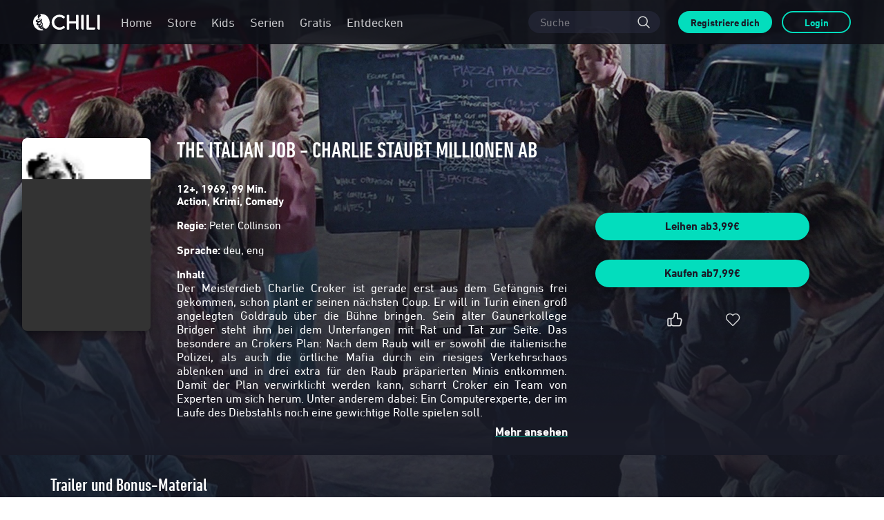

--- FILE ---
content_type: image/svg+xml
request_url: https://at.chili.com/src/assets/images/svg/footer/pagamento/mastercard-01.a1e31ae212356195e3ee91a957bcde0e.svg
body_size: 809
content:
<svg id="Livello_1" data-name="Livello 1" xmlns="http://www.w3.org/2000/svg" viewBox="0 0 25.76 20"><defs><style>.cls-1{fill:#fff;}.cls-2{fill:#ababab;}.cls-3{fill:#707070;}.cls-4{fill:#d1d1d1;}</style></defs><title>ritagli_footer_1272</title><path id="_Tracciato_composto_" data-name=" Tracciato composto " class="cls-1" d="M4.69,19.93V18.61A.77.77,0,0,0,4,17.77H3.86a.82.82,0,0,0-.77.38.77.77,0,0,0-.7-.38.7.7,0,0,0-.62.32v-.26H1.35v2.11h.46V18.76a.49.49,0,0,1,.42-.56h.1a.46.46,0,0,1,.46.56v1.18h.46V18.76a.5.5,0,0,1,.43-.56h.08a.46.46,0,0,1,.46.56v1.18h.46Zm6.87-2.11h-.77v-.64h-.46v.64H9.9v.41h.43v1a.66.66,0,0,0,.77.77,1.08,1.08,0,0,0,.58-.16l-.13-.39a.85.85,0,0,1-.41.12.29.29,0,0,1-.31-.35v-.95h.77V17.8Zm3.92-.05a.62.62,0,0,0-.56.31v-.25h-.45v2.11h.46V18.75a.45.45,0,0,1,.35-.54h.1a.77.77,0,0,1,.28.05l.14-.43a1,1,0,0,0-.33-.05h0ZM9.55,18a1.58,1.58,0,0,0-.86-.22.77.77,0,0,0-.88.64v0a.68.68,0,0,0,.73.62h.22c.25,0,.37.1.37.22s-.17.25-.48.25a1.13,1.13,0,0,1-.71-.22l-.22.36a1.54,1.54,0,0,0,.91.28.77.77,0,0,0,1-.69.68.68,0,0,0-.73-.63H8.6c-.2,0-.36-.07-.36-.21s.15-.25.4-.25a1.36,1.36,0,0,1,.66.18Zm12.29-.22a.62.62,0,0,0-.56.31v-.25h-.45v2.11h.51V18.75a.45.45,0,0,1,.35-.54h.1a.77.77,0,0,1,.28.05l.14-.43a1,1,0,0,0-.33-.05h0ZM16,18.88A1.07,1.07,0,0,0,17,20h.1a1.11,1.11,0,0,0,.77-.25l-.22-.37a.93.93,0,0,1-.55.19.68.68,0,1,1,0-1.35.93.93,0,0,1,.55.19l.22-.37a1.11,1.11,0,0,0-.77-.25,1.07,1.07,0,0,0-1.13,1s0,.07,0,.1Zm4.31,0V17.82H19.8v.25a.77.77,0,0,0-.67-.31,1.11,1.11,0,0,0,0,2.22.77.77,0,0,0,.67-.31v.25h.46V18.87Zm-1.71,0a.64.64,0,1,1,.64.68.64.64,0,0,1-.64-.68s0,0,0,0ZM13,17.77A1.11,1.11,0,0,0,13,20a1.28,1.28,0,0,0,.87-.3l-.22-.34a1,1,0,0,1-.61.22.58.58,0,0,1-.63-.51h1.54v-.18a1,1,0,0,0-.92-1.1h0Zm0,.41a.52.52,0,0,1,.54.51H12.42a.55.55,0,0,1,.56-.51h0Zm11.53.7V17h-.46v1.11a.77.77,0,0,0-.67-.31,1.11,1.11,0,0,0,0,2.22.77.77,0,0,0,.67-.31v.25h.46Zm-1.71,0a.64.64,0,1,1,.64.68.64.64,0,0,1-.64-.68s0,0,0,0Zm-15.53,0V17.82H6.83v.25a.77.77,0,0,0-.67-.31,1.11,1.11,0,0,0,0,2.22.77.77,0,0,0,.67-.31v.25h.46V18.88Zm-1.71,0a.64.64,0,1,1,.64.68.64.64,0,0,1-.64-.68s0,0,0-.06Z"/><g id="_Gruppo_" data-name=" Gruppo "><rect class="cls-2" x="9.4" y="1.71" width="6.97" height="12.52"/><path id="_Tracciato_" data-name=" Tracciato " class="cls-3" d="M9.81,8A8,8,0,0,1,12.88,1.7a8,8,0,1,0,0,12.52A8,8,0,0,1,9.81,8Z"/><path class="cls-4" d="M25.76,8a8,8,0,0,1-12.88,6.26,8,8,0,0,0,0-12.52A8,8,0,0,1,25.76,8Z"/></g></svg>

--- FILE ---
content_type: image/svg+xml
request_url: https://at.chili.com/src/assets/images/svg/footer/pagamento/ic_footer_Tre.3e84839eaa489cb8666d6671681f49a0.svg
body_size: 2600
content:
<svg xmlns="http://www.w3.org/2000/svg" viewBox="0 0 400 511.27"><defs><style>.cls-1{fill:#b3b3b3;}</style></defs><title>Logo</title><g id="Livello_2" data-name="Livello 2"><g id="Livello_1-2" data-name="Livello 1"><path id="Logo" class="cls-1" d="M333.33,213.84A125.68,125.68,0,0,1,322,204.93c1.2-2.06,3.31-5.25,5.21-7.93C338.24,181,359,150.72,359,107.5A99.08,99.08,0,0,0,328,35.06C306.18,14.36,271.63,0,221,0,172.9,0,118.77,15.8,72,43.44,51,55.88,33.76,69.29,21.67,82.16s-19,25.17-19.08,35.77a18.72,18.72,0,0,0,5.7,13.56c6.84,6.73,19,9.85,34.41,11.5s34.32,1.68,54.62,1.68h3.62c31.29,0,53.39.84,67.52,2.9,7.07,1,12.14,2.38,15.29,4s4.2,3.22,4.21,5c.06.74-.8,2.39-2.74,4.29-6.76,6.78-24.49,16.82-40.45,27.87-8,5.53-15.56,11.35-21.2,17.28s-9.41,12-9.47,18.27v.29c.07,8,4.28,14.33,10.7,19.27,19.4,14.88,59.6,18.78,80.62,22.6,13,2.36,19.84,7,23.56,12s4.39,10.68,4.4,15.46c0,18-6.7,33.92-18.7,44.8-10.65,9.8-23.52,16.14-42.26,16.17l-2.23,0a86.66,86.66,0,0,0,.66-10.53c0-21.19-8.34-38.88-22.51-51.15s-34-19.19-57.14-19.19c-28.49,0-51.35,11.82-67,29.36A96.56,96.56,0,0,0,0,366.9c0,36,16.6,72.13,49,99.23s80.46,45.14,143.41,45.14c49.92,0,100.26-16.49,138.36-45.1C362.29,442.39,400,399.06,400,328,400,262.92,356.34,230.77,333.33,213.84Zm-198.67,4.6c7-7,21.38-16.83,32.13-23.65,10.55-6.78,20-12.81,26.94-18.87s11.42-12.24,11.44-19.38a20.62,20.62,0,0,0-6.25-14.84c-7.35-7.23-20.36-10.63-36.59-12.43s-35.72-1.85-56-1.85h-5.54c-16.67,0-29.95-.24-40.56-.66C75,121,92.05,111.94,110.61,102c30.12-16.1,63.48-34,94.91-41.95-7.26,8.22-12,17.58-12,25.66a8.35,8.35,0,0,0,2.14,5.73,9.46,9.46,0,0,0,7.19,2.73c5.61,0,11.87-2.16,19.12-4.47,9.82-3.23,21.18-6.93,33.69-6.93,10.89,0,22.65,2.78,35.21,11.19-8.34.54-15.16,3-19.44,6.34-4.63,3.57-5.77,7.64-5.74,10.45.05,4.62,3.27,8.11,7.29,12.72,6.46,7.27,14.93,16.83,14.94,32.21,0,11.24-4.3,23.18-10.69,32.24,0-.64,0-1.31,0-2,0-7.81-1.73-16.63-6-21.62a12.92,12.92,0,0,0-9.89-4.58c-6.6.06-12.28,5.09-20.75,12.05-6,5-13.46,11.28-22.88,17.2-39.65,25-60.9,34.67-76,35.89C136.2,225.35,127.85,225.26,134.66,218.44ZM171,371.35c22.33,0,40.95-6.79,55.35-20,15.39-14,24.14-35,24.14-57.49,0-10.77-3.36-19.76-9.57-26.69,33.28,8,67.83,25,87,50.77a63.39,63.39,0,0,0-20.77-3.56c-6.22.09-11.15,6.56-11.17,14,0,3.88,1.47,8.27,3.24,13.76,2.77,8.53,6.34,19.54,6.34,32.69,0,12.11-3,26-12.57,41.6-.27-12.55-3.66-22.56-8-27.95-3.41-4.15-7.06-5.2-9.52-5.18-4,0-7.07,2-9.63,5s-4.81,7.07-7.35,11.7c-9.16,16.43-23.57,42.63-68.67,56.18,4.08-7,6.2-14.23,6.2-20A16,16,0,0,0,195,430a8.32,8.32,0,0,0-7.8-5.49h-.1c-4.92.18-10.68,1.74-17.33,3.65-10.37,2.89-23,6.43-36.82,6.43-14.34,0-30-3.75-46.1-15.95,5.6-.85,10.53-2.79,14.12-5.89,3-2.55,4.82-5.84,4.83-9.3-.07-5.28-4.22-8.89-9-13.23-6.89-6.51-15.12-14.15-15.11-27a38.77,38.77,0,0,1,2.32-12.66,33.78,33.78,0,0,0,6.36,10.88c4.21,4.54,9.25,7.33,14.18,7.34,5.18.07,8.25-2.41,9.55-5.54s1.3-6.7,1.31-9.47a11.9,11.9,0,0,1,3.84-8.5,13,13,0,0,1,8.92-3.69c7.59,0,13.33,4.21,17.34,10.52s6.08,14.71,6.07,22.56a35.56,35.56,0,0,1-2.4,13.4l-1.73,4.17,3.58-2.76a51.88,51.88,0,0,0,14.53-18.2C167.43,371.3,169.22,371.35,171,371.35Zm149.44,81c-35.11,26.48-81.84,41.69-128.07,41.69C76.89,494,17.2,429.83,17.2,366.9a79.34,79.34,0,0,1,19.72-52.09c12.75-14.36,31.21-24,54.4-24h.05c12.95,0,29.31,3,42.29,11.72s22.7,22.88,22.73,45.89c0,.67,0,1.34,0,2a36.79,36.79,0,0,0-5-8.19,28.89,28.89,0,0,0-23.13-10.83c-12.39,0-22.93,10.16-23,22.34a12.61,12.61,0,0,1-.56,4.37,2.24,2.24,0,0,1-.26.48c-3-.06-6.63-2.15-9.49-6.27s-5-10.36-5-18.27a44.38,44.38,0,0,1,.27-4.93l.38-3.69-2.48,2.77C76.41,341.17,72.2,352.92,72.2,363c0,16.57,11.17,28.37,17.77,34.55,1.22,1.1,2.71,2.48,3.87,3.71a17.21,17.21,0,0,1,1.42,1.62,4,4,0,0,1,.37.55l.06.11c-.1.61-1.31,2.19-4.4,3.42-3.32,1.39-8.63,2.49-16.2,2.49-2.64,0-5.55-.13-8.74-.42l-2.9-.28L65.32,411c22.11,26.36,46.54,33.56,67.69,33.55,15.64,0,29.5-3.9,39.51-6.69,4.21-1.2,9-3,11.6-2.95,1.1,0,1.56.26,1.76.57a3.42,3.42,0,0,1,.45,2c0,3.06-1.78,8.62-4.82,14.33a60.74,60.74,0,0,1-11.9,16l-2.82,2.57,3.78-.49c64.6-8.31,86.15-45.75,96.79-65.05a92.11,92.11,0,0,1,4.91-8.33c1.45-2.17,2.91-3.21,3.24-3.09.6,0,1.59.55,2.65,2.14,3.18,4.71,5.85,16.5,5.83,28.78a75.44,75.44,0,0,1-1.59,15.83l-.81,3.74,2.8-2.61c24.39-22.58,31.08-46.32,31.07-66.08,0-15.14-3.9-28-6.61-36.25-1.49-4.59-2.74-8.71-2.72-10.64a4.79,4.79,0,0,1,.61-2.92,3.28,3.28,0,0,1,1.88-1c10.31,0,22.53,3.71,37.2,10.69l2.87,1.36-1.24-2.92C327.54,287,283.22,267,240,256.08c-21.62-5.46-43-8.67-61-11.78-13.1-2.26-24.42-4.5-32.66-7.45-1.37-.6-2.73-1.22-4.05-1.83,24.67-3.1,54.46-20.49,80.89-37.46a230.16,230.16,0,0,0,23.8-18c3.23-2.67,6.21-5.15,8.75-6.92s4.64-2.82,5.59-2.77a3.24,3.24,0,0,1,2.44,1.24c2.42,2.61,3.86,9.85,3.82,17.73a72.24,72.24,0,0,1-2.37,18.62l-.86,3.06,2.67-1.72c21-13.51,31.06-34,31.06-53.13s-10.66-31.22-17.53-38.91c-1.05-1.19-2.28-2.59-3.26-3.81a15.64,15.64,0,0,1-1.61-2.32,4.84,4.84,0,0,1,1.89-2.32C282,105,289.53,103,298.24,103a62.72,62.72,0,0,1,14,1.64l3.29.75-2.08-2.67c-18.05-23.21-38.79-29.89-57.3-29.87-14.56,0-27.75,4.07-37.36,7.22-4.69,1.52-11.18,3.53-13.95,3.51a2.76,2.76,0,0,1-.76-.07c.06-3.37,2.49-9.09,7.13-15.13a74.55,74.55,0,0,1,20.7-18.2l3.26-2-3.8-.27c-1.66-.12-3.36-.18-5.07-.18-37.15,0-85.09,27-120.47,45.29-22,11.4-68.36,38.25-82.28,30-2.33-1.38-3.82-2.86-3.82-5.11,0-6.14,5.83-16,16.61-26.69,32.3-32.38,107.13-74.09,184.64-74,39.18,0,71.08,9.7,92.27,27.79,18.38,15.65,28.46,37.87,28.47,62.52,0,37.9-17.85,64-28.72,79.84-5.54,8-8.85,12.71-8.9,18,0,4.23,2,7.8,5.31,11.18s8,6.82,13.67,11.06c22.57,16.71,59.66,44,59.69,100.34C382.74,392,348.91,430.89,320.43,452.38Z"/></g></g></svg>

--- FILE ---
content_type: image/svg+xml
request_url: https://at.chili.com/src/assets/images/svg/icons/icon-like-empty-inactive.55e629ac2343a23890e69fdaeaebce49.svg
body_size: 121
content:
<svg width="32" height="32" viewBox="0 0 32 32" xmlns="http://www.w3.org/2000/svg">
	<g fill="none" fill-rule="evenodd">
		<path d="M4 4h24v24H4z"/>
		<path
			d="M11 15v8a1 1 0 0 1-1 1H8a1 1 0 0 1-1-1v-7a1 1 0 0 1 1-1h3a4 4 0 0 0 4-4v-1a2 2 0 1 1 4 0v5h3a2 2 0 0 1 2 2l-1 5c-.295 1.26-1.11 2.076-2 2h-7a3 3 0 0 1-3-3"
			stroke="#E0E0E1" stroke-width="1.5" stroke-linecap="round" stroke-linejoin="round"/>
	</g>
</svg>


--- FILE ---
content_type: image/svg+xml
request_url: https://at.chili.com/src/assets/images/svg/footer/socials/youtube-01.0f3d5f175887aa77616cb1fb77c6137b.svg
body_size: 124
content:
<svg id="Livello_1" data-name="Livello 1" xmlns="http://www.w3.org/2000/svg" viewBox="0 0 28.26 20"><defs><style>.cls-1{fill:#b3b3b3;}</style></defs><title>ritagli_footer_1272</title><path class="cls-1" d="M22.39,0H5.87A5.87,5.87,0,0,0,0,5.87v8.26A5.87,5.87,0,0,0,5.87,20H22.39a5.87,5.87,0,0,0,5.87-5.87V5.87A5.87,5.87,0,0,0,22.39,0Zm-4,10.4L10.7,14.09a.31.31,0,0,1-.44-.28V6.21a.31.31,0,0,1,.45-.28l7.73,3.92A.31.31,0,0,1,18.42,10.4Z"/></svg>

--- FILE ---
content_type: image/svg+xml
request_url: https://at.chili.com/src/assets/images/svg/icon-search-inactive.138d1fbe54f44829f655c9355fe60515.svg
body_size: 75
content:
<svg width="28" height="28" viewBox="0 0 28 28" xmlns="http://www.w3.org/2000/svg">
    <g transform="translate(6.125 6.125)" stroke="#D8DADA" stroke-width="1.5" fill="none" fill-rule="evenodd">
        <path stroke-linecap="round" d="m15.963 15.963-4.332-4.332"/>
        <circle cx="6.563" cy="6.563" r="6.563"/>
    </g>
</svg>


--- FILE ---
content_type: image/svg+xml
request_url: https://at.chili.com/src/assets/images/svg/icon-account-log-out.69a6d0c259c1d886288637f9c7b9390b.svg
body_size: 264
content:
<svg width="32" height="32" viewBox="0 0 32 32" xmlns="http://www.w3.org/2000/svg" xmlns:xlink="http://www.w3.org/1999/xlink">
    <defs>
        <circle id="ee8cefag6a" cx="12" cy="12" r="12"/>
    </defs>
    <g fill="none" fill-rule="evenodd">
        <g transform="translate(4 4)">
            <mask id="tlyt1sgymb" fill="#fff">
                <use xlink:href="#ee8cefag6a"/>
            </mask>
            <use fill="#3C405C" xlink:href="#ee8cefag6a"/>
            <g mask="url(#tlyt1sgymb)" fill="#D8DADA" fill-rule="nonzero" stroke="#D8DADA" stroke-width="1.5">
                <path d="M12 12c2.21 0 4-1.79 4-4s-1.79-4-4-4-4 1.79-4 4 1.79 4 4 4zM12 16c2.67 0 8 1.34 8 4v2.39C17.879 24.06 15.075 25 12 25c-3.073 0-5.877-.94-8-2.61V20c0-2.66 5.33-4 8-4z"/>
            </g>
        </g>
    </g>
</svg>


--- FILE ---
content_type: image/svg+xml
request_url: https://at.chili.com/src/assets/images/svg/footer/pagamento/maestro-01.f4eb9039f42a6c8418399701a67e908a.svg
body_size: 1023
content:
<svg id="Livello_1" data-name="Livello 1" xmlns="http://www.w3.org/2000/svg" viewBox="0 0 25.71 20"><defs><style>.cls-1{fill:#fff;}.cls-2{fill:#a3a3a3;}.cls-3{fill:#707070;}.cls-4{fill:#9e9e9e;}</style></defs><title>ritagli_footer_1272</title><path class="cls-1" d="M7.78,19.9V18.58a.77.77,0,0,0-.7-.84H7a.82.82,0,0,0-.77.38.77.77,0,0,0-.7-.38.7.7,0,0,0-.62.32v-.26H4.41V19.9h.45V18.73a.49.49,0,0,1,.42-.55h.1a.46.46,0,0,1,.46.55V19.9H6.3V18.73a.5.5,0,0,1,.43-.55h.09a.46.46,0,0,1,.46.55V19.9h.49Zm2.59-1.05V17.79H9.9V18a.77.77,0,0,0-.66-.31,1.1,1.1,0,0,0,0,2.21.77.77,0,0,0,.66-.31v.25h.46Zm-1.71,0a.64.64,0,1,1,.64.68.63.63,0,0,1-.65-.62h0v-.06h0Zm11.54-1.1a1.18,1.18,0,0,1,.44.08,1.1,1.1,0,0,1,.36.23,1.07,1.07,0,0,1,.24.35,1.17,1.17,0,0,1,0,.88,1.07,1.07,0,0,1-.24.35,1.1,1.1,0,0,1-.36.23,1.25,1.25,0,0,1-.91,0,1.09,1.09,0,0,1-.35-.23,1.08,1.08,0,0,1-.24-.35,1.17,1.17,0,0,1,0-.88,1.08,1.08,0,0,1,.24-.35,1.09,1.09,0,0,1,.35-.23,1.19,1.19,0,0,1,.46-.09h0Zm0,.44a.68.68,0,0,0-.26,0,.62.62,0,0,0-.21.14.65.65,0,0,0-.14.22.77.77,0,0,0,0,.55.65.65,0,0,0,.14.22.62.62,0,0,0,.21.14.72.72,0,0,0,.52,0,.63.63,0,0,0,.22-.14.64.64,0,0,0,.14-.22.77.77,0,0,0,0-.55.64.64,0,0,0-.14-.22.63.63,0,0,0-.22-.14.68.68,0,0,0-.26-.06h0Zm-7.32.66a1,1,0,0,0-.9-1.1h-.11a1.1,1.1,0,0,0,0,2.21,1.28,1.28,0,0,0,.86-.29l-.18-.35a1,1,0,0,1-.62.22.58.58,0,0,1-.63-.52h1.54a1.44,1.44,0,0,0,0-.18Zm-1.54-.18a.55.55,0,0,1,.55-.51.52.52,0,0,1,.53.52H11.34Zm3.5-.33a1.35,1.35,0,0,0-.66-.18c-.25,0-.4.09-.4.25s.16.18.35.21h.22a.68.68,0,0,1,.77.59v0a.82.82,0,0,1-.92.7h0a1.54,1.54,0,0,1-.92-.28l.22-.35a1.12,1.12,0,0,0,.7.22c.32,0,.48-.09.48-.25s-.12-.18-.37-.22h-.22a.68.68,0,0,1-.73-.62h0a.77.77,0,0,1,.85-.68h0a1.54,1.54,0,0,1,.86.22ZM17,18.21h-.77v1a.28.28,0,0,0,.2.35h.1a.85.85,0,0,0,.41-.12l.13.39a1.08,1.08,0,0,1-.58.16.66.66,0,0,1-.77-.77v-1h-.42v-.42h.43v-.65h.46v.64H17v.42Zm1.59-.47a1,1,0,0,1,.32.05l-.14.44a.77.77,0,0,0-.28-.05.45.45,0,0,0-.44.55v1.19h-.46V17.81h.45v.25a.62.62,0,0,1,.55-.31h0Zm3.16,1.85h.08l.07,0,0,.07a.21.21,0,0,1,0,.16l0,.07-.07,0h-.08a.22.22,0,0,1-.2-.13.21.21,0,0,1,0-.16l0-.07.07,0h.07Zm0,.37h.12a.16.16,0,0,0,0-.23h-.23a.16.16,0,0,0,.12.27h0Zm0-.26h.05a.05.05,0,0,1,0,0,.05.05,0,0,1,0,0h0l.06.07h-.07l-.06-.07h0v.07h0v-.2h.11Zm0,0v.05h0Z"/><g id="_Group_" data-name=" Group "><rect class="cls-2" x="9.38" y="1.7" width="6.96" height="12.5"/><path id="_Path_" data-name=" Path " class="cls-3" d="M9.82,7.95a7.93,7.93,0,0,1,3-6.25,7.95,7.95,0,1,0,0,12.5A7.93,7.93,0,0,1,9.82,7.95Z"/><path class="cls-4" d="M25,12.87v-.25h.1v-.05H24.8v.05h.07v.25H25Zm.51,0v-.31h-.08l-.09.22-.09-.22h-.08v.31h.05v-.23l.08.2h.06l.08-.2v.23h.06Z"/><path class="cls-4" d="M25.71,7.95A7.95,7.95,0,0,1,12.86,14.2a7.95,7.95,0,0,0,0-12.5A7.95,7.95,0,0,1,25.71,7.95Z"/></g></svg>

--- FILE ---
content_type: application/javascript
request_url: https://at.chili.com/js/2.152a5b939c1656fdebd1.js
body_size: 13715
content:
(window.webpackJsonp=window.webpackJsonp||[]).push([[2],{1169:function(e,t,n){"use strict";Object.defineProperty(t,"__esModule",{value:!0}),t.getNormalizedVideoQuality=void 0;var r={SD:{VALUE:1,TEXT:"SD"},HD:{VALUE:2,TEXT:"HD"},HDP:{VALUE:3,TEXT:"HD+"},"HD+":{VALUE:3,TEXT:"HD+"},UHD:{VALUE:4,TEXT:"HD"},UHD_4K:{VALUE:5,TEXT:"UHD_4K"},UHD_4K_HDR:{VALUE:6,TEXT:"UHD_4K_HDR"},UHD_8K:{VALUE:7,TEXT:"UHD_8K"}};t.getNormalizedVideoQuality=function(e){return e===r.HDP.TEXT?"HDP":e},t.default=r},1174:function(e,t,n){"use strict";Object.defineProperty(t,"__esModule",{value:!0});var r=n(12),o=n(1178);t.default=function(e){var t=e.contentName,n=e.contentId,i=e.contentPos,u=e.row,a=e.contentTheme,c=e.themeId,s=e.currencyCode,l=e.list,f=e.category,d=e.id,p=e.name,h=e.position,v=e.price,y=e.variant,b=e.publisherId,_=e.publisherChannelId,m=e.sliderId,g=e.type,T=e.sourceType;return{event:r.EVENT.PRODUCT_CLICK,"click-content-name":t,"click-content-id":n,"click-content-pos":i,"click-row":u,"click-content-theme":a,"click-theme-id":c,sliderId:m,type:g,sourceType:T,ecommerce:{currencyCode:s,click:{actionField:{list:l,action:"click"},products:[o.addPublisherInfoToProduct({id:d,name:p,price:v,category:f,variant:y,position:h},b,_)]}}}}},1178:function(e,t,n){"use strict";Object.defineProperty(t,"__esModule",{value:!0}),t.addPublisherInfoToProduct=void 0;t.addPublisherInfoToProduct=function(e,t,n){return(t||n)&&(e.brand=t+"|"+n,t&&(e.publisherId=t),n&&(e.publisherChannelId=n)),e}},1194:function(e,t,n){"use strict";Object.defineProperty(t,"__esModule",{value:!0});var r=n(12);t.default=function(e,t,n){return{event:r.EVENT.SHOW_ALL_CAROUSEL,"click-row":e,"click-content-theme":t,"click-theme-id":n}}},1213:function(e,t,n){"use strict";Object.defineProperty(t,"__esModule",{value:!0});var r=n(12);t.default=function(e,t){return{event:r.EVENT.PRODUCT_IMPRESSION,ecommerce:{currencyCode:e,impressions:t}}}},1252:function(e,t,n){var r=n(1253),o=Object.prototype.toString;e.exports=function(e){var t=r(e)?o.call(e):"";return"[object Function]"==t||"[object GeneratorFunction]"==t}},1253:function(e,t){e.exports=function(e){var t=typeof e;return!!e&&("object"==t||"function"==t)}},1276:function(e,t,n){(function(e,r){var o=n(1912),i={function:!0,object:!0},u=i[typeof t]&&t&&!t.nodeType?t:void 0,a=i[typeof e]&&e&&!e.nodeType?e:void 0,c=o(u&&a&&"object"==typeof r&&r),s=o(i[typeof self]&&self),l=o(i[typeof window]&&window),f=o(i[typeof this]&&this),d=c||l!==(f&&f.window)&&l||s||f||Function("return this")();e.exports=d}).call(this,n(242)(e),n(111))},1277:function(e,t){var n=Array.isArray;e.exports=n},1314:function(e,t,n){"use strict";Object.defineProperty(t,"__esModule",{value:!0});var r=n(12);t.default=function(e,t,n,o){return{event:r.EVENT.CAROUSEL_SCROLL_H,"click-direction":e,"click-row":t,"click-content-theme":n,"click-theme-id":o}}},1315:function(e,t,n){"use strict";Object.defineProperty(t,"__esModule",{value:!0}),t.Carousel=void 0;var r=n(1890);Object.defineProperty(t,"Carousel",{enumerable:!0,get:function(){return r.Carousel}})},1316:function(e,t,n){"use strict";Object.defineProperty(t,"__esModule",{value:!0});var r=n(1897);Object.defineProperty(t,"Draggable",{enumerable:!0,get:function(){return l(r).default}});var o=n(1901);Object.defineProperty(t,"Holdable",{enumerable:!0,get:function(){return l(o).default}});var i=n(1965);Object.defineProperty(t,"Swipeable",{enumerable:!0,get:function(){return l(i).default}});var u=n(1966);Object.defineProperty(t,"CustomGesture",{enumerable:!0,get:function(){return l(u).default}});var a=n(1808);Object.defineProperty(t,"defineHold",{enumerable:!0,get:function(){return l(a).default}});var c=n(1809);Object.defineProperty(t,"defineSwipe",{enumerable:!0,get:function(){return l(c).default}});var s=n(1975);function l(e){return e&&e.__esModule?e:{default:e}}Object.defineProperty(t,"moves",{enumerable:!0,get:function(){return l(s).default}})},1317:function(e,t,n){var r=n(1536)(n(1276),"Map");e.exports=r},1373:function(e,t){e.exports=function(e){return!!e&&"object"==typeof e}},1532:function(e,t,n){"use strict";Object.defineProperty(t,"__esModule",{value:!0});var r,o=function(){function e(e,t){for(var n=0;n<t.length;n++){var r=t[n];r.enumerable=r.enumerable||!1,r.configurable=!0,"value"in r&&(r.writable=!0),Object.defineProperty(e,r.key,r)}}return function(t,n,r){return n&&e(t.prototype,n),r&&e(t,r),t}}(),i=n(1898),u=(r=i)&&r.__esModule?r:{default:r};var a=function(e){return function(t){for(var n=arguments.length,r=Array(n>1?n-1:0),o=1;o<n;o++)r[o-1]=arguments[o];var i=t;t instanceof window.Event||(i=t.nativeEvent);var u=null;if(i.touches&&i.touches.length){var a=i.touches[0];u={x:a.clientX,y:a.clientY}}else i.clientX&&i.clientY&&(u={x:i.clientX,y:i.clientY});return e.apply(void 0,[u,t].concat(r))}},c=function(){function e(t,n,r){!function(e,t){if(!(e instanceof t))throw new TypeError("Cannot call a class as a function")}(this,e),this._listenersAdded=!1,this._currentAnimationFrame=null,this._onTouchStart=t,this._onTouchMove=n,this._onTouchEnd=r,this._handleTouchStart=a(this._handleTouchStart.bind(this)),this._handleMouseDown=a(this._handleMouseDown.bind(this)),this._handleTouchMove=a(this._handleTouchMove.bind(this)),this._handleTouchEnd=a(this._handleTouchEnd.bind(this))}return o(e,[{key:"listeners",value:function(e,t,n){var r=this;return{onTouchStart:function(n){return r._handleTouchStart(n,e,t)},onMouseDown:function(t){return r._handleMouseDown(t,e,n)}}}},{key:"removeListeners",value:function(){this._listenersAdded=!1,document.removeEventListener("touchmove",this._handleTouchMove),document.removeEventListener("touchend",this._handleTouchEnd),document.removeEventListener("touchcancel",this._handleTouchEnd),document.removeEventListener("mousemove",this._handleTouchMove),document.removeEventListener("mouseup",this._handleTouchEnd)}},{key:"cancelAnimationFrame",value:function(){u.default.cancel(this._currentAnimationFrame),this._currentAnimationFrame=null}},{key:"_addTouchListeners",value:function(){this._listenersAdded=!0,document.addEventListener("touchmove",this._handleTouchMove),document.addEventListener("touchend",this._handleTouchEnd),document.addEventListener("touchcancel",this._handleTouchEnd)}},{key:"_addMouseListeners",value:function(){this._listenersAdded=!0,document.addEventListener("mousemove",this._handleTouchMove),document.addEventListener("mouseup",this._handleTouchEnd)}},{key:"_handleTouchStart",value:function(e,t,n,r){this._listenersAdded||(this._addTouchListeners(),n.props.onTouchStart&&n.props.onTouchStart(t),r&&r(t),this._onTouchStart(e))}},{key:"_handleMouseDown",value:function(e,t,n,r){this._listenersAdded||(this._addMouseListeners(),n.props.onMouseDown&&n.props.onMouseDown(t),r&&r(t),this._onTouchStart(e))}},{key:"_handleTouchMove",value:function(e){var t=this;this._currentAnimationFrame||(this._currentAnimationFrame=(0,u.default)((function(){t._currentAnimationFrame=null,t._onTouchMove(e)})))}},{key:"_handleTouchEnd",value:function(e){this.cancelAnimationFrame(),this.removeListeners(),this._onTouchEnd(e)}}]),e}();t.default=c},1533:function(e,t,n){var r=n(1534);e.exports=function(e,t){for(var n=e.length;n--;)if(r(e[n][0],t))return n;return-1}},1534:function(e,t){e.exports=function(e,t){return e===t||e!=e&&t!=t}},1535:function(e,t,n){var r=n(1536)(Object,"create");e.exports=r},1536:function(e,t,n){var r=n(1911);e.exports=function(e,t){var n=e[t];return r(n)?n:void 0}},1537:function(e,t){e.exports=function(e){var t=typeof e;return"number"==t||"boolean"==t||"string"==t&&"__proto__"!=e||null==e}},1565:function(e,t,n){var r=n(1902),o=n(1960)((function(e,t,n){r(e,t,n)}));e.exports=o},1566:function(e,t){e.exports=function(e){var t=!1;if(null!=e&&"function"!=typeof e.toString)try{t=!!(e+"")}catch(e){}return t}},1567:function(e,t,n){var r=n(1923);e.exports=function(e,t,n){return r(e,t,n)}},1568:function(e,t,n){var r=n(1926),o=n(1252),i=n(1569);e.exports=function(e){return null!=e&&i(r(e))&&!o(e)}},1569:function(e,t){e.exports=function(e){return"number"==typeof e&&e>-1&&e%1==0&&e<=9007199254740991}},1570:function(e,t){var n=/^(?:0|[1-9]\d*)$/;e.exports=function(e,t){return t=null==t?9007199254740991:t,(e="number"==typeof e||n.test(e)?+e:-1)>-1&&e%1==0&&e<t}},1571:function(e,t){var n=Object.prototype;e.exports=function(e){var t=e&&e.constructor;return e===("function"==typeof t&&t.prototype||n)}},1572:function(e,t,n){var r=n(1252),o=n(1253),i=/^\s+|\s+$/g,u=/^[-+]0x[0-9a-f]+$/i,a=/^0b[01]+$/i,c=/^0o[0-7]+$/i,s=parseInt;e.exports=function(e){if(o(e)){var t=r(e.valueOf)?e.valueOf():e;e=o(t)?t+"":t}if("string"!=typeof e)return 0===e?e:+e;e=e.replace(i,"");var n=a.test(e);return n||c.test(e)?s(e.slice(2),n?2:8):u.test(e)?NaN:+e}},1786:function(e,t,n){"use strict";Object.defineProperty(t,"__esModule",{value:!0});t.default=function(e,t){var n=e.x,r=e.y;return{dx:t.x-n,dy:t.y-r}}},1787:function(e,t,n){var r=n(1903),o=n(1904),i=n(1905),u=n(1906),a=n(1907);function c(e){var t=-1,n=e?e.length:0;for(this.clear();++t<n;){var r=e[t];this.set(r[0],r[1])}}c.prototype.clear=r,c.prototype.delete=o,c.prototype.get=i,c.prototype.has=u,c.prototype.set=a,e.exports=c},1788:function(e,t,n){var r=n(1533),o=Array.prototype.splice;e.exports=function(e,t){var n=r(e,t);return!(n<0)&&(n==e.length-1?e.pop():o.call(e,n,1),!0)}},1789:function(e,t,n){var r=n(1533);e.exports=function(e,t){var n=r(e,t);return n<0?void 0:e[n][1]}},1790:function(e,t,n){var r=n(1533);e.exports=function(e,t){return r(e,t)>-1}},1791:function(e,t,n){var r=n(1535),o=Object.prototype.hasOwnProperty;e.exports=function(e,t){return r?void 0!==e[t]:o.call(e,t)}},1792:function(e,t,n){var r=n(1533);e.exports=function(e,t,n){var o=r(e,t);o<0?e.push([t,n]):e[o][1]=n}},1793:function(e,t){e.exports=function(e,t){for(var n=-1,r=e.length;++n<r&&!1!==t(e[n],n,e););return e}},1794:function(e,t,n){var r=n(1534);e.exports=function(e,t,n){(void 0!==n&&!r(e[t],n)||"number"==typeof t&&void 0===n&&!(t in e))&&(e[t]=n)}},1795:function(e,t,n){var r=n(1534),o=Object.prototype.hasOwnProperty;e.exports=function(e,t,n){var i=e[t];o.call(e,t)&&r(i,n)&&(void 0!==n||t in e)||(e[t]=n)}},1796:function(e,t,n){var r=n(1924),o=n(1925),i=n(1797),u=n(1568),a=n(1570),c=n(1571);e.exports=function(e){var t=c(e);if(!t&&!u(e))return o(e);var n=i(e),s=!!n,l=n||[],f=l.length;for(var d in e)!r(e,d)||s&&("length"==d||a(d,f))||t&&"constructor"==d||l.push(d);return l}},1797:function(e,t,n){var r=n(1798),o=n(1799),i=n(1277),u=n(1569),a=n(1928);e.exports=function(e){var t=e?e.length:void 0;return u(t)&&(i(e)||a(e)||o(e))?r(t,String):null}},1798:function(e,t){e.exports=function(e,t){for(var n=-1,r=Array(e);++n<e;)r[n]=t(n);return r}},1799:function(e,t,n){var r=n(1800),o=Object.prototype,i=o.hasOwnProperty,u=o.toString,a=o.propertyIsEnumerable;e.exports=function(e){return r(e)&&i.call(e,"callee")&&(!a.call(e,"callee")||"[object Arguments]"==u.call(e))}},1800:function(e,t,n){var r=n(1568),o=n(1373);e.exports=function(e){return o(e)&&r(e)}},1801:function(e,t){e.exports=function(e,t){var n=-1,r=e.length;for(t||(t=Array(r));++n<r;)t[n]=e[n];return t}},1802:function(e,t,n){var r=n(1940);e.exports=function(e){var t=new e.constructor(e.byteLength);return new r(t).set(new r(e)),t}},1803:function(e,t){e.exports=function(e,t,n,r){var o=-1,i=e.length;for(r&&i&&(n=e[++o]);++o<i;)n=t(n,e[o],o,e);return n}},1804:function(e,t,n){var r=n(1569),o=n(1373),i={};i["[object Float32Array]"]=i["[object Float64Array]"]=i["[object Int8Array]"]=i["[object Int16Array]"]=i["[object Int32Array]"]=i["[object Uint8Array]"]=i["[object Uint8ClampedArray]"]=i["[object Uint16Array]"]=i["[object Uint32Array]"]=!0,i["[object Arguments]"]=i["[object Array]"]=i["[object ArrayBuffer]"]=i["[object Boolean]"]=i["[object Date]"]=i["[object Error]"]=i["[object Function]"]=i["[object Map]"]=i["[object Number]"]=i["[object Object]"]=i["[object RegExp]"]=i["[object Set]"]=i["[object String]"]=i["[object WeakMap]"]=!1;var u=Object.prototype.toString;e.exports=function(e){return o(e)&&r(e.length)&&!!i[u.call(e)]}},1805:function(e,t,n){var r=n(1957),o=n(1797),i=n(1570),u=n(1571),a=Object.prototype.hasOwnProperty;e.exports=function(e){for(var t=-1,n=u(e),c=r(e),s=c.length,l=o(e),f=!!l,d=l||[],p=d.length;++t<s;){var h=c[t];f&&("length"==h||i(h,p))||"constructor"==h&&(n||!a.call(e,h))||d.push(h)}return d}},1806:function(e,t,n){var r=n(1534),o=n(1568),i=n(1570),u=n(1253);e.exports=function(e,t,n){if(!u(n))return!1;var a=typeof t;return!!("number"==a?o(n)&&i(t,n.length):"string"==a&&t in n)&&r(n[t],e)}},1807:function(e,t,n){var r=n(1572);e.exports=function(e){if(!e)return 0===e?e:0;if((e=r(e))===1/0||e===-1/0)return 17976931348623157e292*(e<0?-1:1);var t=e%1;return e==e?t?e-t:e:0}},1808:function(e,t,n){"use strict";Object.defineProperty(t,"__esModule",{value:!0});t.default=function(){var e=arguments.length>0&&void 0!==arguments[0]?arguments[0]:{},t=e.updateEvery||250,n=e.holdFor||1e3;return{holdProgress:function(e){return function(r){var o=setInterval((function(){e(),r(n)}),t);return function(){return clearInterval(o)}}},holdComplete:function(e){return function(){var t=setTimeout(e,n);return function(){return clearTimeout(t)}}}}}},1809:function(e,t,n){"use strict";Object.defineProperty(t,"__esModule",{value:!0});t.default=function(){var e=arguments.length>0&&void 0!==arguments[0]?arguments[0]:{},t=e.swipeDistance||100;return{onSwipeLeft:function(e,n,r){-(e.x-n.x)>=t&&r()},onSwipeRight:function(e,n,r){e.x-n.x>=t&&r()},onSwipeUp:function(e,n,r){-(e.y-n.y)>=t&&r()},onSwipeDown:function(e,n,r){e.y-n.y>=t&&r()}}}},1810:function(e,t,n){"use strict";Object.defineProperty(t,"__esModule",{value:!0}),t.computeSectorIdx=t.createSectors=t.sectorDistance=void 0;var r,o=n(1971),i=(r=o)&&r.__esModule?r:{default:r};var u=2*Math.PI,a=u/8,c=u/128;t.sectorDistance=function(e,t){var n=Math.abs(parseInt(e,10)-parseInt(t,10));return n>4?8-n:n},t.createSectors=function(){return(0,i.default)(0,u+c,c).map((function(e){return Math.floor(e/a)}))},t.computeSectorIdx=function(e,t){var n=Math.atan2(t,e)+a/2;return n<0&&(n+=u),Math.floor(n/u*128)}},1890:function(e,t,n){"use strict";var r=this&&this.__assign||function(){return(r=Object.assign||function(e){for(var t,n=1,r=arguments.length;n<r;n++)for(var o in t=arguments[n])Object.prototype.hasOwnProperty.call(t,o)&&(e[o]=t[o]);return e}).apply(this,arguments)},o=this&&this.__createBinding||(Object.create?function(e,t,n,r){void 0===r&&(r=n),Object.defineProperty(e,r,{enumerable:!0,get:function(){return t[n]}})}:function(e,t,n,r){void 0===r&&(r=n),e[r]=t[n]}),i=this&&this.__setModuleDefault||(Object.create?function(e,t){Object.defineProperty(e,"default",{enumerable:!0,value:t})}:function(e,t){e.default=t}),u=this&&this.__importStar||function(e){if(e&&e.__esModule)return e;var t={};if(null!=e)for(var n in e)"default"!==n&&Object.prototype.hasOwnProperty.call(e,n)&&o(t,e,n);return i(t,e),t};Object.defineProperty(t,"__esModule",{value:!0}),t.Carousel=void 0;var a=u(n(0)),c=n(1891),s=n(1894),l=n(1895),f=n(76);t.Carousel=function(e){var t=e.id,n=e.dataId,o=void 0===n?"":n,i=e.items,u=e.visibleItemCount,d=e.componentProps,p=e.Component,h=e.startFromSlide,v=e.startFromScrollLeft,y=e.onSlide,b=void 0===y?function(){}:y,_=e.handleDesktopItemsImpression,m=e.handleMobileItemsImpression,g=e.onMobileScrollEnd,T=e.hideLeftCardOnStart,j=void 0===T||T,w=(0,l.useMediaQuery)("(max-width: "+f.DEVICE_BREAKPOINTS.laptop+")"),O=(0,a.useState)([]),x=O[0],P=O[1],S=(0,a.useState)(h||0),M=S[0],E=S[1],A=(0,a.useState)(h||0),k=A[0],D=A[1],C=(0,a.useState)(null),H=C[0],L=C[1],I=(0,a.useState)(!1),F=I[0],R=I[1],U=(0,a.useRef)(null),V=(0,a.useRef)(null),N=(0,a.useRef)(0),W=(0,a.useRef)(!1),X=(0,a.useRef)([]),B=(0,a.useRef)(w),z=(0,a.useRef)(h||0),q=(0,a.useRef)(0),$=(0,a.useRef)(window.innerWidth||0),G=(0,a.useRef)(!1),K=function(e){var t=(0,s.computeNextIndex)(e,z.current,u,i.length),n=(0,s.computeAnimationPercentageDiff)(e,z.current,t,i.length,u);L(-33.3333+n),D(t),b(e,z.current,t),W.current=!0},Q=function(){var e,t=null===(e=U.current)||void 0===e?void 0:e.scrollLeft,n=[];i.forEach((function(e,r){Z(r,t)&&!X.current.includes(e)&&(n.push(e),X.current.push(e))})),n.length>0&&m(n)},Y=(0,a.useCallback)((function(e){var t;B.current||(N.current=null===(t=e.touches[0])||void 0===t?void 0:t.clientX)}),[]),J=(0,a.useCallback)((function(e){var t,n;if(!B.current&&!G.current){var r=null===(t=e.changedTouches[0])||void 0===t?void 0:t.clientX;if(N&&r){var o=N.current-(null===(n=e.changedTouches[0])||void 0===n?void 0:n.clientX);K(o<0)}W.current=!0}}),[]),Z=function(e,t){var n,r,o=null===(n=U.current)||void 0===n?void 0:n.offsetWidth,u=((null===(r=V.current)||void 0===r?void 0:r.offsetWidth)||0)/i.length;return(e+1)*u>t&&(e+1)*u<t+o},ee=function(){var e;if(w){var t=window.innerWidth;U.current&&(U.current.scrollLeft=(null===(e=U.current)||void 0===e?void 0:e.scrollLeft)*(t/$.current)),$.current=t}},te=100/(u+.5),ne=(0,a.useRef)(null),re=(0,a.useRef)((new Date).getTime()),oe=Math.floor(x.length/3)-1,ie=!w&&!G.current&&j&&!W.current&&0!==oe;return(0,a.useEffect)((function(){if(G.current=!1,w)P(i);else if(i.length>0)if(i.length>u){var e=(0,s.computeSliderItems)(i,u,M);if(P(e),L(null),"function"==typeof _){var t=e.slice(u,2*u),n=[];t.forEach((function(e){X.current.includes(e)||(X.current.push(e),n.push(e))})),n.length>0&&_(n)}}else P(i),G.current=!0}),[M,w,u]),(0,a.useEffect)((function(){return V.current&&(V.current.addEventListener("touchstart",Y,{passive:!0}),V.current.addEventListener("touchend",J,{passive:!0})),window.addEventListener("resize",ee),function(){window.removeEventListener("resize",ee)}}),[]),(0,a.useEffect)((function(){var e;!F&&(null===(e=V.current)||void 0===e?void 0:e.scrollWidth)>0&&w&&(U.current.scrollLeft=v||0,R(!0))})),(0,a.useEffect)((function(){var e;B.current=w,w?(q.current=null===(e=U.current)||void 0===e?void 0:e.scrollLeft,setTimeout((function(){B.current&&"function"==typeof m&&Q()}),500)):U.current.scrollLeft=0}),[w]),a.default.createElement(c.StyledCarousel,{id:t,"data-id":o,"data-testid":o,isMobileOrTablet:w,ref:U,onScroll:function(){re.current=(new Date).getTime(),U.current&&!ne.current&&(ne.current=setInterval((function(){var e;(new Date).getTime()-re.current>100&&(g&&g(null===(e=U.current)||void 0===e?void 0:e.scrollLeft),B.current&&"function"==typeof m&&Q(),clearInterval(ne.current),ne.current=null)}),250))}},!(w||G.current)&&a.default.createElement(a.default.Fragment,null,a.default.createElement(c.StyledArrowButton,{isLeft:!0,onClick:function(){return K(!0)},"data-id":o+"-left-arrow","data-test-id":o+"-left-arrow"}),a.default.createElement(c.StyledArrowButton,{isLeft:!1,onClick:function(){return K(!1)},"data-id":o+"-right-arrow","data-test-id":o+"-right-arrow"})),a.default.createElement(c.StyledCarouselSlideContainer,{ref:V,isMobileOrTablet:w,applyAnimationPercentage:H,onTransitionEnd:function(){E(k),z.current=k},noSlidingMode:G.current},x.map((function(e,t){return a.default.createElement(c.StyledCarouselSlide,{key:t.toString(),visibleItemCount:u,isMobileOrTablet:w,mobileOrTabledSlideViewportWidth:te,isVisible:w||G.current||(0,s.isSlideVisible)(t,u),isMoving:!!H,noSlidingMode:G.current,isSlideHidden:ie&&t===oe},a.default.createElement(p,r({},e,d)))}))))}},1891:function(e,t,n){"use strict";var r=this&&this.__makeTemplateObject||function(e,t){return Object.defineProperty?Object.defineProperty(e,"raw",{value:t}):e.raw=t,e},o=this&&this.__createBinding||(Object.create?function(e,t,n,r){void 0===r&&(r=n),Object.defineProperty(e,r,{enumerable:!0,get:function(){return t[n]}})}:function(e,t,n,r){void 0===r&&(r=n),e[r]=t[n]}),i=this&&this.__setModuleDefault||(Object.create?function(e,t){Object.defineProperty(e,"default",{enumerable:!0,value:t})}:function(e,t){e.default=t}),u=this&&this.__importStar||function(e){if(e&&e.__esModule)return e;var t={};if(null!=e)for(var n in e)"default"!==n&&Object.prototype.hasOwnProperty.call(e,n)&&o(t,e,n);return i(t,e),t},a=this&&this.__importDefault||function(e){return e&&e.__esModule?e:{default:e}};Object.defineProperty(t,"__esModule",{value:!0}),t.StyledArrowButton=t.StyledCarouselSlide=t.StyledCarouselSlideContainer=t.StyledCarousel=void 0;var c,s,l,f,d,p=u(n(46)),h=a(n(1892)),v=a(n(1893));t.StyledCarousel=p.default.div(c||(c=r(["\n\tposition: relative;\n\t",";\n\t",";\n\n\t/*FireFox*/\n\tscrollbar-width: none;\n\t/*IE10+*/\n\t-ms-overflow-style: -ms-autohiding-scrollbar;\n\n\t::-webkit-scrollbar {\n\t\t/*Chrome, Safari, Edge*/\n\t\tdisplay: none;\n\t\t-webkit-appearance: none;\n\t\twidth: 0;\n\t\tbackground: transparent; /* make scrollbar transparent */\n\t}\n"],["\n\tposition: relative;\n\t",";\n\t",";\n\n\t/*FireFox*/\n\tscrollbar-width: none;\n\t/*IE10+*/\n\t-ms-overflow-style: -ms-autohiding-scrollbar;\n\n\t::-webkit-scrollbar {\n\t\t/*Chrome, Safari, Edge*/\n\t\tdisplay: none;\n\t\t-webkit-appearance: none;\n\t\twidth: 0;\n\t\tbackground: transparent; /* make scrollbar transparent */\n\t}\n"])),(function(e){var t,n,r,o;return e.isMobileOrTablet?"padding-left: "+((null===(o=null===(r=e.theme)||void 0===r?void 0:r.carousel)||void 0===o?void 0:o.mobileHorizontalPaddingLeft)||0)+"px;":"padding: 0 "+((null===(n=null===(t=e.theme)||void 0===t?void 0:t.carousel)||void 0===n?void 0:n.desktopHorizontalPadding)||60)+"px;"}),(function(e){return e.isMobileOrTablet?"overflow-x: auto":"overflow-x: unset"})),t.StyledCarouselSlideContainer=p.default.div(l||(l=r(["\n\tdisplay: flex;\n\tflex-direction: row;\n\tflex-wrap: nowrap;\n\tgap: ",";\n\twidth: 300%;\n\ttransform: ",";\n\n\t",";\n\t",";\n\n\t",";\n"],["\n\tdisplay: flex;\n\tflex-direction: row;\n\tflex-wrap: nowrap;\n\tgap: ",";\n\twidth: 300%;\n\ttransform: ",";\n\n\t",";\n\t",";\n\n\t",";\n"])),(function(e){var t,n;return(null===(n=null===(t=e.theme)||void 0===t?void 0:t.carousel)||void 0===n?void 0:n.slideSpacing)+"px"}),(function(e){return e.isMobileOrTablet||e.noSlidingMode?"":"translateX(-33.333%)"}),(function(e){return e.noSlidingMode?"width: 100%":""}),(function(e){return e.isMobileOrTablet?"width: fit-content":""}),(function(e){return e.applyAnimationPercentage&&(0,p.css)(s||(s=r(["\n\t\t\ttransition: transform 0.75s ease-in-out;\n\t\t\ttransform: translateX(","%);\n\t\t"],["\n\t\t\ttransition: transform 0.75s ease-in-out;\n\t\t\ttransform: translateX(","%);\n\t\t"])),e.applyAnimationPercentage)})),t.StyledCarouselSlide=p.default.div(f||(f=r(["\n\twidth: unset;\n\t",";\n\t",";\n\t",";\n\topacity: ",";\n\tdisplay: flex;\n\tflex-direction: column;\n"],["\n\twidth: unset;\n\t",";\n\t",";\n\t",";\n\topacity: ",";\n\tdisplay: flex;\n\tflex-direction: column;\n"])),(function(e){return e.noSlidingMode?"width: "+100/e.visibleItemCount+"%":""}),(function(e){return e.isMobileOrTablet?"width: "+(e.mobileOrTabledSlideViewportWidth||"")+"vw":""}),(function(e){return e.isMobileOrTablet||e.noSlidingMode?"":"flex: 1"}),(function(e){return e.isSlideHidden?"0":e.isVisible||e.isMoving?"1":"0.3"})),t.StyledArrowButton=p.default.div(d||(d=r(["\n\t",";\n\tz-index: 1;\n\tposition: absolute;\n\twidth: ",";\n\theight: 100%;\n\tcursor: pointer;\n\tbackground-repeat: no-repeat;\n\tbackground-size: 50%;\n\tbackground-position: center;\n\ttransform: rotateZ(",");\n\t//background-image: url(",");\n\t&:hover {\n\t\tbackground-image: url(",");\n\t}\n"],["\n\t",";\n\tz-index: 1;\n\tposition: absolute;\n\twidth: ",";\n\theight: 100%;\n\tcursor: pointer;\n\tbackground-repeat: no-repeat;\n\tbackground-size: 50%;\n\tbackground-position: center;\n\ttransform: rotateZ(",");\n\t//background-image: url(",");\n\t&:hover {\n\t\tbackground-image: url(",");\n\t}\n"])),(function(e){return e.isLeft?"left : 0;":"right : 0;"}),(function(e){var t,n;return((null===(n=null===(t=e.theme)||void 0===t?void 0:t.carousel)||void 0===n?void 0:n.desktopHorizontalPadding)||60)+"px"}),(function(e){return e.isLeft?"180deg":"0deg"}),v.default,h.default)},1892:function(e,t,n){e.exports=n.p+"node_modules/@chilitv/components.website.ui.carousel/dist/images/arrow-icon-hover.510410abfa749ef593525250b1d5f74b.png"},1893:function(e,t,n){e.exports=n.p+"node_modules/@chilitv/components.website.ui.carousel/dist/images/arrow-icon-inactived.a4a8ccf6a495c4deffab98fa2ac5017a.png"},1894:function(e,t,n){"use strict";var r=this&&this.__spreadArray||function(e,t,n){if(n||2===arguments.length)for(var r,o=0,i=t.length;o<i;o++)!r&&o in t||(r||(r=Array.prototype.slice.call(t,0,o)),r[o]=t[o]);return e.concat(r||Array.prototype.slice.call(t))};function o(e,t,n){var r=t-n;return r<0?e.slice(0,t):e.slice(r,t)}Object.defineProperty(t,"__esModule",{value:!0}),t.isSlideVisible=t.computeAnimationPercentageDiff=t.computeNextIndex=t.computeSliderItems=t.getArrayBeforePart=void 0,t.getArrayBeforePart=o;t.computeSliderItems=function(e,t,n){var i=o(e,n,t),u=e.slice(n,n+t),a=e.slice(n+t,n+2*t);if(0===i.length)i=e.slice(-t);else if(i.length<t)for(;i.length<t;)i.unshift(e[t-1]);if(0===a.length)a=e.slice(0,t);else if(a.length<t)for(;a.length<t;)a.push(e[0]);return r(r(r([],i,!0),u,!0),a,!0)};t.computeNextIndex=function(e,t,n,r){var o,i;e?o=0===(i=t)?r-n:i<n?0:t-n:o=0===(i=r-(t+n))?0:i<n?t+i:t+n;return o};t.computeAnimationPercentageDiff=function(e,t,n,r,o){return 100/(3*o)*(e?t>n?t-n:r-n+t:-(t<n?n-t:r-t+n))};t.isSlideVisible=function(e,t){return e>t-1&&e<2*t}},1895:function(e,t,n){"use strict";Object.defineProperty(t,"__esModule",{value:!0}),t.useMediaQuery=void 0;var r=n(1896);Object.defineProperty(t,"useMediaQuery",{enumerable:!0,get:function(){return r.useMediaQuery}})},1896:function(e,t,n){"use strict";Object.defineProperty(t,"__esModule",{value:!0}),t.useMediaQuery=void 0;var r=n(0);t.useMediaQuery=function(e){var t=(0,r.useState)(!!window.matchMedia(e).matches),n=t[0],o=t[1];return(0,r.useEffect)((function(){var t=window.matchMedia(e),n=function(){return o(!!t.matches)};return n(),(null==t?void 0:t.addEventListener)?(t.addEventListener("change",n),function(){t.removeEventListener("change",n)}):(t.addListener(n),function(){t.removeListener(n)})}),[e]),n}},1897:function(e,t,n){"use strict";Object.defineProperty(t,"__esModule",{value:!0});var r=Object.assign||function(e){for(var t=1;t<arguments.length;t++){var n=arguments[t];for(var r in n)Object.prototype.hasOwnProperty.call(n,r)&&(e[r]=n[r])}return e},o=function(){function e(e,t){for(var n=0;n<t.length;n++){var r=t[n];r.enumerable=r.enumerable||!1,r.configurable=!0,"value"in r&&(r.writable=!0),Object.defineProperty(e,r.key,r)}}return function(t,n,r){return n&&e(t.prototype,n),r&&e(t,r),t}}(),i=f(n(0)),u=n(2),a=f(n(1252)),c=f(n(1532)),s=f(n(1900)),l=f(n(1786));function f(e){return e&&e.__esModule?e:{default:e}}var d={initial:null,current:null,deltas:{dx:0,dy:0}},p=function(e){function t(e){!function(e,t){if(!(e instanceof t))throw new TypeError("Cannot call a class as a function")}(this,t);var n=function(e,t){if(!e)throw new ReferenceError("this hasn't been initialised - super() hasn't been called");return!t||"object"!=typeof t&&"function"!=typeof t?e:t}(this,(t.__proto__||Object.getPrototypeOf(t)).call(this,e));return n.state=d,n._touchHandler=new c.default(n.handleTouchStart.bind(n),n.handleTouchMove.bind(n),n.handleTouchEnd.bind(n)),n}return function(e,t){if("function"!=typeof t&&null!==t)throw new TypeError("Super expression must either be null or a function, not "+typeof t);e.prototype=Object.create(t&&t.prototype,{constructor:{value:e,enumerable:!1,writable:!0,configurable:!0}}),t&&(Object.setPrototypeOf?Object.setPrototypeOf(e,t):e.__proto__=t)}(t,e),o(t,[{key:"passThroughState",value:function(){var e=this.props.position,t=this.state.deltas,n=(0,s.default)(e,t);return r({},n,t)}},{key:"handleTouchStart",value:function(e){this.setState({initial:e,current:e})}},{key:"handleTouchMove",value:function(e){var t=this.state,n=t.deltas,r=t.current,o=(0,l.default)(r,e),i=(0,s.default)(this.props.position,o);this.props.onDrag&&this.props.onDrag(i);var u={dx:n.dx+o.dx,dy:n.dy+o.dy};this.setState({deltas:u,current:e})}},{key:"handleTouchEnd",value:function(){this.props.onDragEnd&&this.props.onDragEnd()}},{key:"render",value:function(){var e=this.props,t=e.onTouchStart,n=e.onMouseDown,o=e.children,u=e.__passThrough,c=r({},u,this.passThroughState()),s=(0,a.default)(o)?o(r({},c)):o,l=r({},this._touchHandler.listeners(s,t,n));return s.type.propTypes&&s.type.propTypes.hasOwnProperty("__passThrough")&&(l.__passThrough=c),i.default.cloneElement(i.default.Children.only(s),l)}}]),t}(i.default.Component);p.propTypes={children:u.PropTypes.oneOfType([u.PropTypes.func,u.PropTypes.element]).isRequired,position:u.PropTypes.objectOf(u.PropTypes.oneOfType([u.PropTypes.number,u.PropTypes.object])).isRequired,onMouseDown:u.PropTypes.func,onTouchStart:u.PropTypes.func,onDrag:u.PropTypes.func,onDragEnd:u.PropTypes.func,__passThrough:u.PropTypes.object},t.default=p},1898:function(e,t,n){(function(t){for(var r=n(1899),o="undefined"==typeof window?t:window,i=["moz","webkit"],u="AnimationFrame",a=o["request"+u],c=o["cancel"+u]||o["cancelRequest"+u],s=0;!a&&s<i.length;s++)a=o[i[s]+"Request"+u],c=o[i[s]+"Cancel"+u]||o[i[s]+"CancelRequest"+u];if(!a||!c){var l=0,f=0,d=[];a=function(e){if(0===d.length){var t=r(),n=Math.max(0,1e3/60-(t-l));l=n+t,setTimeout((function(){var e=d.slice(0);d.length=0;for(var t=0;t<e.length;t++)if(!e[t].cancelled)try{e[t].callback(l)}catch(e){setTimeout((function(){throw e}),0)}}),Math.round(n))}return d.push({handle:++f,callback:e,cancelled:!1}),f},c=function(e){for(var t=0;t<d.length;t++)d[t].handle===e&&(d[t].cancelled=!0)}}e.exports=function(e){return a.call(o,e)},e.exports.cancel=function(){c.apply(o,arguments)},e.exports.polyfill=function(){o.requestAnimationFrame=a,o.cancelAnimationFrame=c}}).call(this,n(111))},1899:function(e,t,n){(function(t){(function(){var n,r,o;"undefined"!=typeof performance&&null!==performance&&performance.now?e.exports=function(){return performance.now()}:null!==t&&t.hrtime?(e.exports=function(){return(n()-o)/1e6},r=t.hrtime,o=(n=function(){var e;return 1e9*(e=r())[0]+e[1]})()):Date.now?(e.exports=function(){return Date.now()-o},o=Date.now()):(e.exports=function(){return(new Date).getTime()-o},o=(new Date).getTime())}).call(this)}).call(this,n(206))},1900:function(e,t,n){"use strict";Object.defineProperty(t,"__esModule",{value:!0});var r=function(e,t){if(Array.isArray(e))return e;if(Symbol.iterator in Object(e))return function(e,t){var n=[],r=!0,o=!1,i=void 0;try{for(var u,a=e[Symbol.iterator]();!(r=(u=a.next()).done)&&(n.push(u.value),!t||n.length!==t);r=!0);}catch(e){o=!0,i=e}finally{try{!r&&a.return&&a.return()}finally{if(o)throw i}}return n}(e,t);throw new TypeError("Invalid attempt to destructure non-iterable instance")},o=[["left","dx",i],["top","dy",i],["bottom","dy",u],["right","dx",u],["translateX","dx",i],["translateY","dy",i]];function i(e,t){return e+t}function u(e,t){return i(e,-t)}t.default=function(e,t){return o.reduce((function(n,o){var i=r(o,3),u=i[0],a=i[1],c=i[2];return void 0!==e[u]&&(n[u]=c(e[u],t[a])),n}),{})}},1901:function(e,t,n){"use strict";Object.defineProperty(t,"__esModule",{value:!0});var r=Object.assign||function(e){for(var t=1;t<arguments.length;t++){var n=arguments[t];for(var r in n)Object.prototype.hasOwnProperty.call(n,r)&&(e[r]=n[r])}return e},o=function(){function e(e,t){for(var n=0;n<t.length;n++){var r=t[n];r.enumerable=r.enumerable||!1,r.configurable=!0,"value"in r&&(r.writable=!0),Object.defineProperty(e,r.key,r)}}return function(t,n,r){return n&&e(t.prototype,n),r&&e(t,r),t}}(),i=d(n(0)),u=n(2),a=d(n(1252)),c=d(n(1565)),s=d(n(1963)),l=d(n(1808)),f=d(n(1532));function d(e){return e&&e.__esModule?e:{default:e}}var p={initial:null,current:null,duration:0},h=function(e){function t(e){!function(e,t){if(!(e instanceof t))throw new TypeError("Cannot call a class as a function")}(this,t);var n=function(e,t){if(!e)throw new ReferenceError("this hasn't been initialised - super() hasn't been called");return!t||"object"!=typeof t&&"function"!=typeof t?e:t}(this,(t.__proto__||Object.getPrototypeOf(t)).call(this,e));return n.state=p,n._startHoldProgress=null,n._startHoldComplete=null,n._clearHoldProgressTimer=null,n._clearHoldCompleteTimer=null,n._touchHandler=new f.default(n.handleTouchStart.bind(n),n.handleTouchMove.bind(n),n.handleTouchEnd.bind(n)),n}return function(e,t){if("function"!=typeof t&&null!==t)throw new TypeError("Super expression must either be null or a function, not "+typeof t);e.prototype=Object.create(t&&t.prototype,{constructor:{value:e,enumerable:!1,writable:!0,configurable:!0}}),t&&(Object.setPrototypeOf?Object.setPrototypeOf(e,t):e.__proto__=t)}(t,e),o(t,null,[{key:"defaultProps",get:function(){return{onHoldProgress:function(){},onHoldComplete:function(){},config:(0,l.default)()}}}]),o(t,[{key:"_resetTouch",value:function(){this.setState(p)}},{key:"_clearTimers",value:function(){this._clearHoldProgressTimer&&this._clearHoldProgressTimer(),this._clearHoldCompleteTimer&&this._clearHoldCompleteTimer()}},{key:"componentDidMount",value:function(){var e=this.props,t=e.onHoldProgress,n=e.onHoldComplete,r=e.config;this._startHoldProgress=r.holdProgress(t),this._startHoldComplete=r.holdComplete(n)}},{key:"componentWillUnmount",value:function(){this._touchHandler.removeListeners(),this._clearTimers()}},{key:"passThroughState",value:function(){return{holdProgress:this.state.duration}}},{key:"handleTouchStart",value:function(){var e=this,t=Date.now();this.setState((0,c.default)({},this.state,{initial:t,current:t})),this._clearHoldProgressTimer=this._startHoldProgress((function(t){var n=Date.now(),r=(n-e.state.initial)/t,o=(0,s.default)(r,0,1);e.setState((0,c.default)({},e.state,{current:n,duration:o})),1===o&&setTimeout((function(){return e._clearTimers()}))})),this._clearHoldCompleteTimer=this._startHoldComplete()}},{key:"handleTouchMove",value:function(){this._clearTimers()}},{key:"handleTouchEnd",value:function(){this._clearTimers(),this._resetTouch()}},{key:"render",value:function(){var e=this.props,t=e.onTouchStart,n=e.onMouseDown,o=e.children,u=e.__passThrough,c=r({},u,this.passThroughState()),s=(0,a.default)(o)?o(r({},c)):o,l=r({},this._touchHandler.listeners(s,t,n));return s.type.propTypes&&s.type.propTypes.hasOwnProperty("__passThrough")&&(l.__passThrough=c),i.default.cloneElement(i.default.Children.only(s),l)}}]),t}(i.default.Component);h.propTypes={children:u.PropTypes.oneOfType([u.PropTypes.func,u.PropTypes.element]).isRequired,onHoldProgress:u.PropTypes.func,onHoldComplete:u.PropTypes.func,onMouseDown:u.PropTypes.func,onTouchStart:u.PropTypes.func,config:u.PropTypes.object,__passThrough:u.PropTypes.object},t.default=h},1902:function(e,t,n){var r=n(1787),o=n(1793),i=n(1794),u=n(1920),a=n(1277),c=n(1253),s=n(1804),l=n(1805);e.exports=function e(t,n,f,d,p){if(t!==n){var h=a(n)||s(n)?void 0:l(n);o(h||n,(function(o,a){if(h&&(o=n[a=o]),c(o))p||(p=new r),u(t,n,a,f,e,d,p);else{var s=d?d(t[a],o,a+"",t,n,p):void 0;void 0===s&&(s=o),i(t,a,s)}}))}}},1903:function(e,t){e.exports=function(){this.__data__={array:[],map:null}}},1904:function(e,t,n){var r=n(1788);e.exports=function(e){var t=this.__data__,n=t.array;return n?r(n,e):t.map.delete(e)}},1905:function(e,t,n){var r=n(1789);e.exports=function(e){var t=this.__data__,n=t.array;return n?r(n,e):t.map.get(e)}},1906:function(e,t,n){var r=n(1790);e.exports=function(e){var t=this.__data__,n=t.array;return n?r(n,e):t.map.has(e)}},1907:function(e,t,n){var r=n(1908),o=n(1792);e.exports=function(e,t){var n=this.__data__,i=n.array;i&&(i.length<199?o(i,e,t):(n.array=null,n.map=new r(i)));var u=n.map;return u&&u.set(e,t),this}},1908:function(e,t,n){var r=n(1909),o=n(1913),i=n(1915),u=n(1917),a=n(1918);function c(e){var t=-1,n=e?e.length:0;for(this.clear();++t<n;){var r=e[t];this.set(r[0],r[1])}}c.prototype.clear=r,c.prototype.delete=o,c.prototype.get=i,c.prototype.has=u,c.prototype.set=a,e.exports=c},1909:function(e,t,n){var r=n(1910),o=n(1317);e.exports=function(){this.__data__={hash:new r,map:o?new o:[],string:new r}}},1910:function(e,t,n){var r=n(1535),o=Object.prototype;function i(){}i.prototype=r?r(null):o,e.exports=i},1911:function(e,t,n){var r=n(1252),o=n(1566),i=n(1373),u=/^\[object .+?Constructor\]$/,a=Object.prototype,c=Function.prototype.toString,s=a.hasOwnProperty,l=RegExp("^"+c.call(s).replace(/[\\^$.*+?()[\]{}|]/g,"\\$&").replace(/hasOwnProperty|(function).*?(?=\\\()| for .+?(?=\\\])/g,"$1.*?")+"$");e.exports=function(e){return null!=e&&(r(e)?l.test(c.call(e)):i(e)&&(o(e)?l:u).test(e))}},1912:function(e,t){e.exports=function(e){return e&&e.Object===Object?e:null}},1913:function(e,t,n){var r=n(1317),o=n(1788),i=n(1914),u=n(1537);e.exports=function(e){var t=this.__data__;return u(e)?i("string"==typeof e?t.string:t.hash,e):r?t.map.delete(e):o(t.map,e)}},1914:function(e,t,n){var r=n(1791);e.exports=function(e,t){return r(e,t)&&delete e[t]}},1915:function(e,t,n){var r=n(1317),o=n(1789),i=n(1916),u=n(1537);e.exports=function(e){var t=this.__data__;return u(e)?i("string"==typeof e?t.string:t.hash,e):r?t.map.get(e):o(t.map,e)}},1916:function(e,t,n){var r=n(1535),o=Object.prototype.hasOwnProperty;e.exports=function(e,t){if(r){var n=e[t];return"__lodash_hash_undefined__"===n?void 0:n}return o.call(e,t)?e[t]:void 0}},1917:function(e,t,n){var r=n(1317),o=n(1790),i=n(1791),u=n(1537);e.exports=function(e){var t=this.__data__;return u(e)?i("string"==typeof e?t.string:t.hash,e):r?t.map.has(e):o(t.map,e)}},1918:function(e,t,n){var r=n(1317),o=n(1792),i=n(1919),u=n(1537);e.exports=function(e,t){var n=this.__data__;return u(e)?i("string"==typeof e?n.string:n.hash,e,t):r?n.map.set(e,t):o(n.map,e,t),this}},1919:function(e,t,n){var r=n(1535);e.exports=function(e,t,n){e[t]=r&&void 0===n?"__lodash_hash_undefined__":n}},1920:function(e,t,n){var r=n(1794),o=n(1921),i=n(1801),u=n(1799),a=n(1277),c=n(1800),s=n(1252),l=n(1253),f=n(1955),d=n(1804),p=n(1956);e.exports=function(e,t,n,h,v,y,b){var _=e[n],m=t[n],g=b.get(m);if(g)r(e,n,g);else{var T=y?y(_,m,n+"",e,t,b):void 0,j=void 0===T;j&&(T=m,a(m)||d(m)?a(_)?T=_:c(_)?T=i(_):(j=!1,T=o(m,!y)):f(m)||u(m)?u(_)?T=p(_):!l(_)||h&&s(_)?(j=!1,T=o(m,!y)):T=_:j=!1),b.set(m,T),j&&v(T,m,h,y,b),b.delete(m),r(e,n,T)}}},1921:function(e,t,n){var r=n(1787),o=n(1793),i=n(1795),u=n(1922),a=n(1929),c=n(1932),s=n(1801),l=n(1933),f=n(1935),d=n(1938),p=n(1939),h=n(1951),v=n(1277),y=n(1953),b=n(1566),_=n(1253),m={};m["[object Arguments]"]=m["[object Array]"]=m["[object ArrayBuffer]"]=m["[object Boolean]"]=m["[object Date]"]=m["[object Float32Array]"]=m["[object Float64Array]"]=m["[object Int8Array]"]=m["[object Int16Array]"]=m["[object Int32Array]"]=m["[object Map]"]=m["[object Number]"]=m["[object Object]"]=m["[object RegExp]"]=m["[object Set]"]=m["[object String]"]=m["[object Symbol]"]=m["[object Uint8Array]"]=m["[object Uint8ClampedArray]"]=m["[object Uint16Array]"]=m["[object Uint32Array]"]=!0,m["[object Error]"]=m["[object Function]"]=m["[object WeakMap]"]=!1,e.exports=function e(t,n,g,T,j,w,O){var x;if(T&&(x=w?T(t,j,w,O):T(t)),void 0!==x)return x;if(!_(t))return t;var P=v(t);if(P){if(x=d(t),!n)return s(t,x)}else{var S=f(t),M="[object Function]"==S||"[object GeneratorFunction]"==S;if(y(t))return c(t,n);if("[object Object]"==S||"[object Arguments]"==S||M&&!w){if(b(t))return w?t:{};if(x=h(M?{}:t),!n)return x=u(x,t),g?l(t,x):x}else{if(!m[S])return w?t:{};x=p(t,S,n)}}O||(O=new r);var E=O.get(t);return E||(O.set(t,x),(P?o:a)(t,(function(r,o){i(x,o,e(r,n,g,T,o,t,O))})),g&&!P?l(t,x):x)}},1922:function(e,t,n){var r=n(1567),o=n(1796);e.exports=function(e,t){return e&&r(t,o(t),e)}},1923:function(e,t,n){var r=n(1795);e.exports=function(e,t,n,o){n||(n={});for(var i=-1,u=t.length;++i<u;){var a=t[i],c=o?o(n[a],e[a],a,n,e):e[a];r(n,a,c)}return n}},1924:function(e,t){var n=Object.prototype.hasOwnProperty,r=Object.getPrototypeOf;e.exports=function(e,t){return n.call(e,t)||"object"==typeof e&&t in e&&null===r(e)}},1925:function(e,t){var n=Object.keys;e.exports=function(e){return n(Object(e))}},1926:function(e,t,n){var r=n(1927)("length");e.exports=r},1927:function(e,t){e.exports=function(e){return function(t){return null==t?void 0:t[e]}}},1928:function(e,t,n){var r=n(1277),o=n(1373),i=Object.prototype.toString;e.exports=function(e){return"string"==typeof e||!r(e)&&o(e)&&"[object String]"==i.call(e)}},1929:function(e,t,n){var r=n(1930),o=n(1796);e.exports=function(e,t){return e&&r(e,t,o)}},1930:function(e,t,n){var r=n(1931)();e.exports=r},1931:function(e,t){e.exports=function(e){return function(t,n,r){for(var o=-1,i=Object(t),u=r(t),a=u.length;a--;){var c=u[e?a:++o];if(!1===n(i[c],c,i))break}return t}}},1932:function(e,t){e.exports=function(e,t){if(t)return e.slice();var n=new e.constructor(e.length);return e.copy(n),n}},1933:function(e,t,n){var r=n(1567),o=n(1934);e.exports=function(e,t){return r(e,o(e),t)}},1934:function(e,t){var n=Object.getOwnPropertySymbols||function(){return[]};e.exports=n},1935:function(e,t,n){var r=n(1317),o=n(1936),i=n(1937),u=Object.prototype,a=Function.prototype.toString,c=u.toString,s=r?a.call(r):"",l=o?a.call(o):"",f=i?a.call(i):"";function d(e){return c.call(e)}(r&&"[object Map]"!=d(new r)||o&&"[object Set]"!=d(new o)||i&&"[object WeakMap]"!=d(new i))&&(d=function(e){var t=c.call(e),n="[object Object]"==t?e.constructor:null,r="function"==typeof n?a.call(n):"";if(r)switch(r){case s:return"[object Map]";case l:return"[object Set]";case f:return"[object WeakMap]"}return t}),e.exports=d},1936:function(e,t,n){var r=n(1536)(n(1276),"Set");e.exports=r},1937:function(e,t,n){var r=n(1536)(n(1276),"WeakMap");e.exports=r},1938:function(e,t){var n=Object.prototype.hasOwnProperty;e.exports=function(e){var t=e.length,r=e.constructor(t);return t&&"string"==typeof e[0]&&n.call(e,"index")&&(r.index=e.index,r.input=e.input),r}},1939:function(e,t,n){var r=n(1802),o=n(1941),i=n(1944),u=n(1945),a=n(1948),c=n(1950);e.exports=function(e,t,n){var s=e.constructor;switch(t){case"[object ArrayBuffer]":return r(e);case"[object Boolean]":case"[object Date]":return new s(+e);case"[object Float32Array]":case"[object Float64Array]":case"[object Int8Array]":case"[object Int16Array]":case"[object Int32Array]":case"[object Uint8Array]":case"[object Uint8ClampedArray]":case"[object Uint16Array]":case"[object Uint32Array]":return c(e,n);case"[object Map]":return o(e);case"[object Number]":case"[object String]":return new s(e);case"[object RegExp]":return i(e);case"[object Set]":return u(e);case"[object Symbol]":return a(e)}}},1940:function(e,t,n){var r=n(1276).Uint8Array;e.exports=r},1941:function(e,t,n){var r=n(1942),o=n(1803),i=n(1943);e.exports=function(e){return o(i(e),r,new e.constructor)}},1942:function(e,t){e.exports=function(e,t){return e.set(t[0],t[1]),e}},1943:function(e,t){e.exports=function(e){var t=-1,n=Array(e.size);return e.forEach((function(e,r){n[++t]=[r,e]})),n}},1944:function(e,t){var n=/\w*$/;e.exports=function(e){var t=new e.constructor(e.source,n.exec(e));return t.lastIndex=e.lastIndex,t}},1945:function(e,t,n){var r=n(1946),o=n(1803),i=n(1947);e.exports=function(e){return o(i(e),r,new e.constructor)}},1946:function(e,t){e.exports=function(e,t){return e.add(t),e}},1947:function(e,t){e.exports=function(e){var t=-1,n=Array(e.size);return e.forEach((function(e){n[++t]=e})),n}},1948:function(e,t,n){var r=n(1949),o=r?r.prototype:void 0,i=o?o.valueOf:void 0;e.exports=function(e){return i?Object(i.call(e)):{}}},1949:function(e,t,n){var r=n(1276).Symbol;e.exports=r},1950:function(e,t,n){var r=n(1802);e.exports=function(e,t){var n=t?r(e.buffer):e.buffer;return new e.constructor(n,e.byteOffset,e.length)}},1951:function(e,t,n){var r=n(1952),o=n(1571),i=Object.getPrototypeOf;e.exports=function(e){return"function"!=typeof e.constructor||o(e)?{}:r(i(e))}},1952:function(e,t,n){var r=n(1253),o=Object.create;e.exports=function(e){return r(e)?o(e):{}}},1953:function(e,t,n){(function(e){var r=n(1954),o=n(1276),i={function:!0,object:!0},u=i[typeof t]&&t&&!t.nodeType?t:void 0,a=i[typeof e]&&e&&!e.nodeType?e:void 0,c=(a&&a.exports===u?u:void 0)?o.Buffer:void 0,s=c?function(e){return e instanceof c}:r(!1);e.exports=s}).call(this,n(242)(e))},1954:function(e,t){e.exports=function(e){return function(){return e}}},1955:function(e,t,n){var r=n(1566),o=n(1373),i=Object.prototype,u=Function.prototype.toString,a=u.call(Object),c=i.toString,s=Object.getPrototypeOf;e.exports=function(e){if(!o(e)||"[object Object]"!=c.call(e)||r(e))return!1;var t=s(e);if(null===t)return!0;var n=t.constructor;return"function"==typeof n&&n instanceof n&&u.call(n)==a}},1956:function(e,t,n){var r=n(1567),o=n(1805);e.exports=function(e){return r(e,o(e))}},1957:function(e,t,n){var r=n(1958),o=n(1959),i=Object.prototype,u=r?r.enumerate:void 0,a=i.propertyIsEnumerable;function c(e){e=null==e?e:Object(e);var t=[];for(var n in e)t.push(n);return t}u&&!a.call({valueOf:1},"valueOf")&&(c=function(e){return o(u(e))}),e.exports=c},1958:function(e,t,n){var r=n(1276).Reflect;e.exports=r},1959:function(e,t){e.exports=function(e){for(var t,n=[];!(t=e.next()).done;)n.push(t.value);return n}},1960:function(e,t,n){var r=n(1806),o=n(1961);e.exports=function(e){return o((function(t,n){var o=-1,i=n.length,u=i>1?n[i-1]:void 0,a=i>2?n[2]:void 0;for(u="function"==typeof u?(i--,u):void 0,a&&r(n[0],n[1],a)&&(u=i<3?void 0:u,i=1),t=Object(t);++o<i;){var c=n[o];c&&e(t,c,o,u)}return t}))}},1961:function(e,t,n){var r=n(1962),o=n(1807),i=Math.max;e.exports=function(e,t){if("function"!=typeof e)throw new TypeError("Expected a function");return t=i(void 0===t?e.length-1:o(t),0),function(){for(var n=arguments,o=-1,u=i(n.length-t,0),a=Array(u);++o<u;)a[o]=n[t+o];switch(t){case 0:return e.call(this,a);case 1:return e.call(this,n[0],a);case 2:return e.call(this,n[0],n[1],a)}var c=Array(t+1);for(o=-1;++o<t;)c[o]=n[o];return c[t]=a,r(e,this,c)}}},1962:function(e,t){e.exports=function(e,t,n){switch(n.length){case 0:return e.call(t);case 1:return e.call(t,n[0]);case 2:return e.call(t,n[0],n[1]);case 3:return e.call(t,n[0],n[1],n[2])}return e.apply(t,n)}},1963:function(e,t,n){var r=n(1964),o=n(1572);e.exports=function(e,t,n){return void 0===n&&(n=t,t=void 0),void 0!==n&&(n=(n=o(n))==n?n:0),void 0!==t&&(t=(t=o(t))==t?t:0),r(o(e),t,n)}},1964:function(e,t){e.exports=function(e,t,n){return e==e&&(void 0!==n&&(e=e<=n?e:n),void 0!==t&&(e=e>=t?e:t)),e}},1965:function(e,t,n){"use strict";Object.defineProperty(t,"__esModule",{value:!0});var r=Object.assign||function(e){for(var t=1;t<arguments.length;t++){var n=arguments[t];for(var r in n)Object.prototype.hasOwnProperty.call(n,r)&&(e[r]=n[r])}return e},o=function(){function e(e,t){for(var n=0;n<t.length;n++){var r=t[n];r.enumerable=r.enumerable||!1,r.configurable=!0,"value"in r&&(r.writable=!0),Object.defineProperty(e,r.key,r)}}return function(t,n,r){return n&&e(t.prototype,n),r&&e(t,r),t}}(),i=f(n(0)),u=n(2),a=f(n(1252)),c=f(n(1565)),s=f(n(1532)),l=f(n(1809));function f(e){return e&&e.__esModule?e:{default:e}}var d=["Left","Right","Up","Down"],p={initial:null,current:null,deltas:{dx:0,dy:0}},h=function(e){function t(e){!function(e,t){if(!(e instanceof t))throw new TypeError("Cannot call a class as a function")}(this,t);var n=function(e,t){if(!e)throw new ReferenceError("this hasn't been initialised - super() hasn't been called");return!t||"object"!=typeof t&&"function"!=typeof t?e:t}(this,(t.__proto__||Object.getPrototypeOf(t)).call(this,e));return n.state=p,n._handlerFired={},n._touchHandler=new s.default(n.handleTouchStart.bind(n),n.handleTouchMove.bind(n),n.handleTouchEnd.bind(n)),n}return function(e,t){if("function"!=typeof t&&null!==t)throw new TypeError("Super expression must either be null or a function, not "+typeof t);e.prototype=Object.create(t&&t.prototype,{constructor:{value:e,enumerable:!1,writable:!0,configurable:!0}}),t&&(Object.setPrototypeOf?Object.setPrototypeOf(e,t):e.__proto__=t)}(t,e),o(t,null,[{key:"defaultProps",get:function(){return{config:(0,l.default)()}}}]),o(t,[{key:"componentWillUnmount",value:function(){this._touchHandler.cancelAnimationFrame(),this._touchHandler.removeListeners()}},{key:"passThroughState",value:function(){return r({},this.state.deltas)}},{key:"handleTouchStart",value:function(e){this.setState((0,c.default)({},this.state,{initial:e,current:e}))}},{key:"handleTouchMove",value:function(e){var t=this;this.setState((0,c.default)({},this.state,{current:e})),d.forEach((function(n){var r="onSwipe"+n,o=t.props[r];o&&!t._handlerFired[r]&&t.props.config[r](e,t.state.initial,(function(){t._handlerFired[r]=!0,o()}))}))}},{key:"handleTouchEnd",value:function(){this._resetState()}},{key:"_resetState",value:function(){this._touchHandler.cancelAnimationFrame(),this._handlerFired={},this.setState((0,c.default)({},this.state,p))}},{key:"render",value:function(){var e=this.props,t=e.onTouchStart,n=e.onMouseDown,o=e.children,u=e.__passThrough,c=r({},u,this.passThroughState()),s=(0,a.default)(o)?o(r({},c)):o,l=r({},this._touchHandler.listeners(s,t,n));return s.type.propTypes&&s.type.propTypes.hasOwnProperty("__passThrough")&&(l.__passThrough=c),i.default.cloneElement(i.default.Children.only(s),l)}}]),t}(i.default.Component);h.propTypes={children:u.PropTypes.oneOfType([u.PropTypes.func,u.PropTypes.element]).isRequired,config:u.PropTypes.object,onMouseDown:u.PropTypes.func,onTouchStart:u.PropTypes.func,__passThrough:u.PropTypes.object},t.default=h},1966:function(e,t,n){"use strict";Object.defineProperty(t,"__esModule",{value:!0});var r=Object.assign||function(e){for(var t=1;t<arguments.length;t++){var n=arguments[t];for(var r in n)Object.prototype.hasOwnProperty.call(n,r)&&(e[r]=n[r])}return e},o=function(){function e(e,t){for(var n=0;n<t.length;n++){var r=t[n];r.enumerable=r.enumerable||!1,r.configurable=!0,"value"in r&&(r.writable=!0),Object.defineProperty(e,r.key,r)}}return function(t,n,r){return n&&e(t.prototype,n),r&&e(t,r),t}}(),i=v(n(0)),u=n(2),a=v(n(1252)),c=v(n(1277)),s=v(n(1565)),l=v(n(1532)),f=v(n(1786)),d=v(n(1967)),p=v(n(1974)),h=n(1810);function v(e){return e&&e.__esModule?e:{default:e}}function y(e){if(Array.isArray(e)){for(var t=0,n=Array(e.length);t<e.length;t++)n[t]=e[t];return n}return Array.from(e)}var b={current:null,moves:[]},_={fudgeFactor:5,minMoves:8,gesture:""},m=function(e){function t(e){!function(e,t){if(!(e instanceof t))throw new TypeError("Cannot call a class as a function")}(this,t);var n=function(e,t){if(!e)throw new ReferenceError("this hasn't been initialised - super() hasn't been called");return!t||"object"!=typeof t&&"function"!=typeof t?e:t}(this,(t.__proto__||Object.getPrototypeOf(t)).call(this,e));return n._state=b,n._sectors=(0,h.createSectors)(),n._touchHandler=new l.default(n.handleTouchStart.bind(n),n.handleTouchMove.bind(n),n.handleTouchEnd.bind(n)),n}return function(e,t){if("function"!=typeof t&&null!==t)throw new TypeError("Super expression must either be null or a function, not "+typeof t);e.prototype=Object.create(t&&t.prototype,{constructor:{value:e,enumerable:!1,writable:!0,configurable:!0}}),t&&(Object.setPrototypeOf?Object.setPrototypeOf(e,t):e.__proto__=t)}(t,e),o(t,null,[{key:"defaultProps",get:function(){return{onGesture:function(){},config:_}}}]),o(t,[{key:"componentWillUnmount",value:function(){this._touchHandler.cancelAnimationFrame(),this._touchHandler.removeListeners()}},{key:"handleTouchStart",value:function(e){this._state=(0,s.default)({},this._state,{current:e})}},{key:"handleTouchMove",value:function(e){var t=this._state,n=t.current,r=t.moves,o=(0,f.default)(n,e),i=o.dx,u=o.dy,a=(0,h.computeSectorIdx)(i,u);this._state={current:{x:n.x+i,y:n.y+u},moves:[].concat(y(r),[this._sectors[a]])}}},{key:"handleTouchEnd",value:function(){var e=this.props.config,t=(0,p.default)(e,"gesture",_);if(this._state.moves.length<t.minMoves)this._resetState();else{var n=(0,c.default)(t.gesture)?t.gesture.join(""):t.gesture;(0,d.default)(this._state.moves.join(""),n)<t.fudgeFactor&&this.props.onGesture(),this._resetState()}}},{key:"_resetState",value:function(){this._touchHandler.cancelAnimationFrame(),this._state=b}},{key:"render",value:function(){var e=this.props,t=e.onTouchStart,n=e.onMouseDown,o=e.children,u=e.__passThrough,c=(0,a.default)(o)?o(u):o,s=r({},this._touchHandler.listeners(c,t,n));return c.type.propTypes&&c.type.propTypes.hasOwnProperty("__passThrough")&&(s.__passThrough=u),i.default.cloneElement(i.default.Children.only(c),s)}}]),t}(i.default.Component);m.propTypes={children:u.PropTypes.oneOfType([u.PropTypes.func,u.PropTypes.element]).isRequired,config:u.PropTypes.oneOfType([u.PropTypes.string,u.PropTypes.array,u.PropTypes.object]).isRequired,onMouseDown:u.PropTypes.func,onTouchStart:u.PropTypes.func,onGesture:u.PropTypes.func,__passThrough:u.PropTypes.object},t.default=m},1967:function(e,t,n){"use strict";Object.defineProperty(t,"__esModule",{value:!0});var r,o=n(1968),i=(r=o)&&r.__esModule?r:{default:r},u=n(1810);t.default=function(e,t){if(0===e.length||0===t.length)return 1e4;for(var n=(0,i.default)(t.length+1,(function(){return(0,i.default)(e.length+1,(function(){return 0}))})),r=1;r<=e.length;r++)n[0][r]=1e4;for(var o=1;o<=t.length;o++)n[o][0]=1e4;for(var a=1;a<=t.length;a++)for(var c=1;c<=e.length;c++){var s=(0,u.sectorDistance)(e[c-1],t[a-1]);n[a][c]=Math.min(s+n[a-1][c],s+n[a][c-1],s+n[a-1][c-1])}return n[t.length][e.length]}},1968:function(e,t,n){var r=n(1969),o=n(1798),i=n(1807),u=Math.min;e.exports=function(e,t){if((e=i(e))<1||e>9007199254740991)return[];var n=4294967295,a=u(e,4294967295);t=r(t),e-=4294967295;for(var c=o(a,t);++n<e;)t(n);return c}},1969:function(e,t,n){var r=n(1970);e.exports=function(e){return"function"==typeof e?e:r}},1970:function(e,t){e.exports=function(e){return e}},1971:function(e,t,n){var r=n(1972)();e.exports=r},1972:function(e,t,n){var r=n(1973),o=n(1806),i=n(1572);e.exports=function(e){return function(t,n,u){return u&&"number"!=typeof u&&o(t,n,u)&&(n=u=void 0),t=(t=i(t))==t?t:0,void 0===n?(n=t,t=0):n=i(n)||0,u=void 0===u?t<n?1:-1:i(u)||0,r(t,n,u,e)}}},1973:function(e,t){var n=Math.ceil,r=Math.max;e.exports=function(e,t,o,i){for(var u=-1,a=r(n((t-e)/(o||1)),0),c=Array(a);a--;)c[i?a:++u]=e,e+=o;return c}},1974:function(e,t,n){"use strict";Object.defineProperty(t,"__esModule",{value:!0});var r=Object.assign||function(e){for(var t=1;t<arguments.length;t++){var n=arguments[t];for(var r in n)Object.prototype.hasOwnProperty.call(n,r)&&(e[r]=n[r])}return e},o=u(n(1277)),i=u(n(1253));function u(e){return e&&e.__esModule?e:{default:e}}function a(e,t,n){return t in e?Object.defineProperty(e,t,{value:n,enumerable:!0,configurable:!0,writable:!0}):e[t]=n,e}t.default=function(e){var t=arguments.length>1&&void 0!==arguments[1]?arguments[1]:"main",n=arguments.length>2&&void 0!==arguments[2]?arguments[2]:{};return(0,o.default)(e)||!(0,i.default)(e)?r({},n,a({},t,e)):r({},n,e)}},1975:function(e,t,n){"use strict";Object.defineProperty(t,"__esModule",{value:!0});t.default={RIGHT:0,DOWNRIGHT:1,DOWN:2,DOWNLEFT:3,LEFT:4,UPLEFT:5,UP:6,UPRIGHT:7}}}]);

--- FILE ---
content_type: image/svg+xml
request_url: https://at.chili.com/src/assets/images/svg/footer/pagamento/ic_footer_Tre.3e84839eaa489cb8666d6671681f49a0.svg
body_size: 2591
content:
<svg xmlns="http://www.w3.org/2000/svg" viewBox="0 0 400 511.27"><defs><style>.cls-1{fill:#b3b3b3;}</style></defs><title>Logo</title><g id="Livello_2" data-name="Livello 2"><g id="Livello_1-2" data-name="Livello 1"><path id="Logo" class="cls-1" d="M333.33,213.84A125.68,125.68,0,0,1,322,204.93c1.2-2.06,3.31-5.25,5.21-7.93C338.24,181,359,150.72,359,107.5A99.08,99.08,0,0,0,328,35.06C306.18,14.36,271.63,0,221,0,172.9,0,118.77,15.8,72,43.44,51,55.88,33.76,69.29,21.67,82.16s-19,25.17-19.08,35.77a18.72,18.72,0,0,0,5.7,13.56c6.84,6.73,19,9.85,34.41,11.5s34.32,1.68,54.62,1.68h3.62c31.29,0,53.39.84,67.52,2.9,7.07,1,12.14,2.38,15.29,4s4.2,3.22,4.21,5c.06.74-.8,2.39-2.74,4.29-6.76,6.78-24.49,16.82-40.45,27.87-8,5.53-15.56,11.35-21.2,17.28s-9.41,12-9.47,18.27v.29c.07,8,4.28,14.33,10.7,19.27,19.4,14.88,59.6,18.78,80.62,22.6,13,2.36,19.84,7,23.56,12s4.39,10.68,4.4,15.46c0,18-6.7,33.92-18.7,44.8-10.65,9.8-23.52,16.14-42.26,16.17l-2.23,0a86.66,86.66,0,0,0,.66-10.53c0-21.19-8.34-38.88-22.51-51.15s-34-19.19-57.14-19.19c-28.49,0-51.35,11.82-67,29.36A96.56,96.56,0,0,0,0,366.9c0,36,16.6,72.13,49,99.23s80.46,45.14,143.41,45.14c49.92,0,100.26-16.49,138.36-45.1C362.29,442.39,400,399.06,400,328,400,262.92,356.34,230.77,333.33,213.84Zm-198.67,4.6c7-7,21.38-16.83,32.13-23.65,10.55-6.78,20-12.81,26.94-18.87s11.42-12.24,11.44-19.38a20.62,20.62,0,0,0-6.25-14.84c-7.35-7.23-20.36-10.63-36.59-12.43s-35.72-1.85-56-1.85h-5.54c-16.67,0-29.95-.24-40.56-.66C75,121,92.05,111.94,110.61,102c30.12-16.1,63.48-34,94.91-41.95-7.26,8.22-12,17.58-12,25.66a8.35,8.35,0,0,0,2.14,5.73,9.46,9.46,0,0,0,7.19,2.73c5.61,0,11.87-2.16,19.12-4.47,9.82-3.23,21.18-6.93,33.69-6.93,10.89,0,22.65,2.78,35.21,11.19-8.34.54-15.16,3-19.44,6.34-4.63,3.57-5.77,7.64-5.74,10.45.05,4.62,3.27,8.11,7.29,12.72,6.46,7.27,14.93,16.83,14.94,32.21,0,11.24-4.3,23.18-10.69,32.24,0-.64,0-1.31,0-2,0-7.81-1.73-16.63-6-21.62a12.92,12.92,0,0,0-9.89-4.58c-6.6.06-12.28,5.09-20.75,12.05-6,5-13.46,11.28-22.88,17.2-39.65,25-60.9,34.67-76,35.89C136.2,225.35,127.85,225.26,134.66,218.44ZM171,371.35c22.33,0,40.95-6.79,55.35-20,15.39-14,24.14-35,24.14-57.49,0-10.77-3.36-19.76-9.57-26.69,33.28,8,67.83,25,87,50.77a63.39,63.39,0,0,0-20.77-3.56c-6.22.09-11.15,6.56-11.17,14,0,3.88,1.47,8.27,3.24,13.76,2.77,8.53,6.34,19.54,6.34,32.69,0,12.11-3,26-12.57,41.6-.27-12.55-3.66-22.56-8-27.95-3.41-4.15-7.06-5.2-9.52-5.18-4,0-7.07,2-9.63,5s-4.81,7.07-7.35,11.7c-9.16,16.43-23.57,42.63-68.67,56.18,4.08-7,6.2-14.23,6.2-20A16,16,0,0,0,195,430a8.32,8.32,0,0,0-7.8-5.49h-.1c-4.92.18-10.68,1.74-17.33,3.65-10.37,2.89-23,6.43-36.82,6.43-14.34,0-30-3.75-46.1-15.95,5.6-.85,10.53-2.79,14.12-5.89,3-2.55,4.82-5.84,4.83-9.3-.07-5.28-4.22-8.89-9-13.23-6.89-6.51-15.12-14.15-15.11-27a38.77,38.77,0,0,1,2.32-12.66,33.78,33.78,0,0,0,6.36,10.88c4.21,4.54,9.25,7.33,14.18,7.34,5.18.07,8.25-2.41,9.55-5.54s1.3-6.7,1.31-9.47a11.9,11.9,0,0,1,3.84-8.5,13,13,0,0,1,8.92-3.69c7.59,0,13.33,4.21,17.34,10.52s6.08,14.71,6.07,22.56a35.56,35.56,0,0,1-2.4,13.4l-1.73,4.17,3.58-2.76a51.88,51.88,0,0,0,14.53-18.2C167.43,371.3,169.22,371.35,171,371.35Zm149.44,81c-35.11,26.48-81.84,41.69-128.07,41.69C76.89,494,17.2,429.83,17.2,366.9a79.34,79.34,0,0,1,19.72-52.09c12.75-14.36,31.21-24,54.4-24h.05c12.95,0,29.31,3,42.29,11.72s22.7,22.88,22.73,45.89c0,.67,0,1.34,0,2a36.79,36.79,0,0,0-5-8.19,28.89,28.89,0,0,0-23.13-10.83c-12.39,0-22.93,10.16-23,22.34a12.61,12.61,0,0,1-.56,4.37,2.24,2.24,0,0,1-.26.48c-3-.06-6.63-2.15-9.49-6.27s-5-10.36-5-18.27a44.38,44.38,0,0,1,.27-4.93l.38-3.69-2.48,2.77C76.41,341.17,72.2,352.92,72.2,363c0,16.57,11.17,28.37,17.77,34.55,1.22,1.1,2.71,2.48,3.87,3.71a17.21,17.21,0,0,1,1.42,1.62,4,4,0,0,1,.37.55l.06.11c-.1.61-1.31,2.19-4.4,3.42-3.32,1.39-8.63,2.49-16.2,2.49-2.64,0-5.55-.13-8.74-.42l-2.9-.28L65.32,411c22.11,26.36,46.54,33.56,67.69,33.55,15.64,0,29.5-3.9,39.51-6.69,4.21-1.2,9-3,11.6-2.95,1.1,0,1.56.26,1.76.57a3.42,3.42,0,0,1,.45,2c0,3.06-1.78,8.62-4.82,14.33a60.74,60.74,0,0,1-11.9,16l-2.82,2.57,3.78-.49c64.6-8.31,86.15-45.75,96.79-65.05a92.11,92.11,0,0,1,4.91-8.33c1.45-2.17,2.91-3.21,3.24-3.09.6,0,1.59.55,2.65,2.14,3.18,4.71,5.85,16.5,5.83,28.78a75.44,75.44,0,0,1-1.59,15.83l-.81,3.74,2.8-2.61c24.39-22.58,31.08-46.32,31.07-66.08,0-15.14-3.9-28-6.61-36.25-1.49-4.59-2.74-8.71-2.72-10.64a4.79,4.79,0,0,1,.61-2.92,3.28,3.28,0,0,1,1.88-1c10.31,0,22.53,3.71,37.2,10.69l2.87,1.36-1.24-2.92C327.54,287,283.22,267,240,256.08c-21.62-5.46-43-8.67-61-11.78-13.1-2.26-24.42-4.5-32.66-7.45-1.37-.6-2.73-1.22-4.05-1.83,24.67-3.1,54.46-20.49,80.89-37.46a230.16,230.16,0,0,0,23.8-18c3.23-2.67,6.21-5.15,8.75-6.92s4.64-2.82,5.59-2.77a3.24,3.24,0,0,1,2.44,1.24c2.42,2.61,3.86,9.85,3.82,17.73a72.24,72.24,0,0,1-2.37,18.62l-.86,3.06,2.67-1.72c21-13.51,31.06-34,31.06-53.13s-10.66-31.22-17.53-38.91c-1.05-1.19-2.28-2.59-3.26-3.81a15.64,15.64,0,0,1-1.61-2.32,4.84,4.84,0,0,1,1.89-2.32C282,105,289.53,103,298.24,103a62.72,62.72,0,0,1,14,1.64l3.29.75-2.08-2.67c-18.05-23.21-38.79-29.89-57.3-29.87-14.56,0-27.75,4.07-37.36,7.22-4.69,1.52-11.18,3.53-13.95,3.51a2.76,2.76,0,0,1-.76-.07c.06-3.37,2.49-9.09,7.13-15.13a74.55,74.55,0,0,1,20.7-18.2l3.26-2-3.8-.27c-1.66-.12-3.36-.18-5.07-.18-37.15,0-85.09,27-120.47,45.29-22,11.4-68.36,38.25-82.28,30-2.33-1.38-3.82-2.86-3.82-5.11,0-6.14,5.83-16,16.61-26.69,32.3-32.38,107.13-74.09,184.64-74,39.18,0,71.08,9.7,92.27,27.79,18.38,15.65,28.46,37.87,28.47,62.52,0,37.9-17.85,64-28.72,79.84-5.54,8-8.85,12.71-8.9,18,0,4.23,2,7.8,5.31,11.18s8,6.82,13.67,11.06c22.57,16.71,59.66,44,59.69,100.34C382.74,392,348.91,430.89,320.43,452.38Z"/></g></g></svg>

--- FILE ---
content_type: image/svg+xml
request_url: https://at.chili.com/src/assets/images/svg/footer/app/app_apple-01.b9961736375e3831e5ae5cee1d9e40f2.svg
body_size: 2307
content:
<svg id="Livello_1" data-name="Livello 1" xmlns="http://www.w3.org/2000/svg" viewBox="0 0 68.22 20"><defs><style>.cls-1{fill:#b3b3b3;}</style></defs><title>ritagli_footer_1272</title><path class="cls-1" d="M66,19.94,2.22,20A2.21,2.21,0,0,1,0,17.8L0,2.27A2.21,2.21,0,0,1,2.2.06L66,0a2.21,2.21,0,0,1,2.21,2.2l0,15.53A2.21,2.21,0,0,1,66,19.94ZM2.2.57a1.7,1.7,0,0,0-1.7,1.7l0,15.53a1.7,1.7,0,0,0,1.7,1.69L66,19.43a1.7,1.7,0,0,0,1.69-1.69l0-15.53A1.7,1.7,0,0,0,66,.51Z"/><path class="cls-1" d="M15.13,9.91a3,3,0,0,1,1.4-2.47,3,3,0,0,0-2.38-1.28c-1-.1-2,.6-2.48.6s-1.3-.59-2.15-.57A3.17,3.17,0,0,0,6.86,7.81c-1.15,2-.29,4.93.82,6.54.55.79,1.2,1.67,2,1.64s1.13-.53,2.13-.53S13.13,16,14,16s1.44-.79,2-1.59a6.52,6.52,0,0,0,.9-1.84A2.85,2.85,0,0,1,15.13,9.91Z"/><path class="cls-1" d="M13.5,5.09A2.9,2.9,0,0,0,14.16,3a3,3,0,0,0-1.91,1,2.76,2.76,0,0,0-.68,2A2.44,2.44,0,0,0,13.5,5.09Z"/><path class="cls-1" d="M27.09,15.86H25.94l-.63-2H23.1l-.6,2H21.38L23.55,9.1H24.9Zm-2-2.82-.57-1.77Q24.45,11,24.2,10h0q-.1.43-.32,1.28L23.29,13Z"/><path class="cls-1" d="M32.69,13.35a2.77,2.77,0,0,1-.67,2,2,2,0,0,1-1.5.64,1.5,1.5,0,0,1-1.39-.69h0v2.57H28V12.59q0-.78,0-1.61h1l.06.77h0a1.93,1.93,0,0,1,3.09-.19A2.69,2.69,0,0,1,32.69,13.35Zm-1.1,0a2,2,0,0,0-.32-1.17,1.11,1.11,0,0,0-.94-.48,1.13,1.13,0,0,0-.73.27,1.23,1.23,0,0,0-.43.7,1.42,1.42,0,0,0-.05.33v.81a1.3,1.3,0,0,0,.33.9,1.08,1.08,0,0,0,.85.37,1.11,1.11,0,0,0,1-.47A2.08,2.08,0,0,0,31.59,13.4Z"/><path class="cls-1" d="M38.3,13.35a2.77,2.77,0,0,1-.67,2,2,2,0,0,1-1.49.64,1.49,1.49,0,0,1-1.39-.69h0v2.57H33.65V12.58q0-.78,0-1.61h1l.06.77h0a1.93,1.93,0,0,1,3.09-.19A2.7,2.7,0,0,1,38.3,13.35Zm-1.1,0a2,2,0,0,0-.32-1.17,1.11,1.11,0,0,0-.94-.48,1.13,1.13,0,0,0-.73.27,1.23,1.23,0,0,0-.43.7,1.45,1.45,0,0,0-.05.33v.81a1.31,1.31,0,0,0,.33.9,1.08,1.08,0,0,0,.85.37,1.11,1.11,0,0,0,1-.47A2.08,2.08,0,0,0,37.2,13.39Z"/><path class="cls-1" d="M44.58,13.94a1.8,1.8,0,0,1-.6,1.41,2.66,2.66,0,0,1-1.84.59,3.23,3.23,0,0,1-1.75-.42l.25-.9a3,3,0,0,0,1.57.43,1.48,1.48,0,0,0,1-.28.9.9,0,0,0,.34-.74.94.94,0,0,0-.28-.69,2.61,2.61,0,0,0-.93-.52q-1.78-.66-1.78-1.94a1.72,1.72,0,0,1,.62-1.37A2.46,2.46,0,0,1,42.78,9a3.28,3.28,0,0,1,1.54.32l-.27.88a2.66,2.66,0,0,0-1.3-.31,1.31,1.31,0,0,0-.89.28.8.8,0,0,0-.27.61.83.83,0,0,0,.31.66,3.51,3.51,0,0,0,1,.52,3.34,3.34,0,0,1,1.29.82A1.72,1.72,0,0,1,44.58,13.94Z"/><path class="cls-1" d="M48.16,11.77H47v2.37q0,.9.63.9a1.93,1.93,0,0,0,.48-.05l0,.82a2.46,2.46,0,0,1-.84.12,1.3,1.3,0,0,1-1-.39,1.92,1.92,0,0,1-.36-1.32V11.77h-.71V11h.71v-.89L47,9.74V11h1.19Z"/><path class="cls-1" d="M53.55,13.35a2.68,2.68,0,0,1-.64,1.85,2.29,2.29,0,0,1-1.79.74,2.18,2.18,0,0,1-1.71-.71,2.59,2.59,0,0,1-.64-1.8,2.65,2.65,0,0,1,.66-1.86,2.28,2.28,0,0,1,1.77-.72,2.23,2.23,0,0,1,1.73.71A2.56,2.56,0,0,1,53.55,13.35Zm-1.12,0a2.19,2.19,0,0,0-.29-1.16,1.07,1.07,0,0,0-1-.58,1.09,1.09,0,0,0-1,.58,2.24,2.24,0,0,0-.29,1.18,2.19,2.19,0,0,0,.29,1.16,1.11,1.11,0,0,0,2,0A2.2,2.2,0,0,0,52.43,13.39Z"/><path class="cls-1" d="M57.08,11.9a1.88,1.88,0,0,0-.34,0,1,1,0,0,0-.88.43,1.62,1.62,0,0,0-.27,1v2.56H54.5V12.49q0-.84,0-1.54h.94l0,.93h0a1.67,1.67,0,0,1,.54-.77,1.31,1.31,0,0,1,.78-.26l.27,0Z"/><path class="cls-1" d="M61.93,13.15a2.54,2.54,0,0,1,0,.49H58.63a1.42,1.42,0,0,0,.47,1.1,1.61,1.61,0,0,0,1.06.34,3.6,3.6,0,0,0,1.32-.23l.17.75a4.07,4.07,0,0,1-1.64.3,2.37,2.37,0,0,1-1.78-.67,2.47,2.47,0,0,1-.65-1.79,2.8,2.8,0,0,1,.6-1.84,2.08,2.08,0,0,1,1.71-.78,1.82,1.82,0,0,1,1.6.78A2.64,2.64,0,0,1,61.93,13.15Zm-1-.28a1.47,1.47,0,0,0-.21-.83,1,1,0,0,0-.86-.45A1,1,0,0,0,59,12a1.62,1.62,0,0,0-.32.84h2.26Z"/><path class="cls-1" d="M24.74,4.93a1.67,1.67,0,0,1-.54,1.35,2.14,2.14,0,0,1-1.41.42,6.56,6.56,0,0,1-.78,0V3.4a5.75,5.75,0,0,1,.92-.07,2,2,0,0,1,1.32.38A1.53,1.53,0,0,1,24.74,4.93Zm-.56,0a1.22,1.22,0,0,0-.31-.89,1.21,1.21,0,0,0-.9-.31,2.26,2.26,0,0,0-.43,0V6.27h.36a1.26,1.26,0,0,0,.94-.34A1.36,1.36,0,0,0,24.18,4.95Z"/><path class="cls-1" d="M27.72,5.45a1.31,1.31,0,0,1-.31.91,1.13,1.13,0,0,1-.88.37,1.07,1.07,0,0,1-.84-.35,1.28,1.28,0,0,1-.31-.88,1.3,1.3,0,0,1,.32-.91,1.12,1.12,0,0,1,.87-.36,1.1,1.1,0,0,1,.85.35A1.27,1.27,0,0,1,27.72,5.45Zm-.55,0A1.08,1.08,0,0,0,27,4.9a.53.53,0,0,0-.48-.29.53.53,0,0,0-.49.29,1.1,1.1,0,0,0-.14.58,1.08,1.08,0,0,0,.14.57.54.54,0,0,0,.48.29A.53.53,0,0,0,27,6,1.08,1.08,0,0,0,27.17,5.47Z"/><path class="cls-1" d="M31.72,4.27,31,6.67h-.49l-.31-1A7.79,7.79,0,0,1,30,4.85h0a5.67,5.67,0,0,1-.19.77l-.33,1H29l-.71-2.4h.55l.27,1.14q.1.4.16.77h0q.06-.3.2-.76l.34-1.14h.43l.33,1.12q.12.41.19.79h0a7.54,7.54,0,0,1,.16-.79l.29-1.12h.52Z"/><path class="cls-1" d="M34.48,6.66H34V5.29q0-.63-.48-.63a.48.48,0,0,0-.38.17.62.62,0,0,0-.15.41V6.66H32.4V5q0-.32,0-.69h.47l0,.37h0a.77.77,0,0,1,.28-.29.9.9,0,0,1,.48-.14.76.76,0,0,1,.56.22,1.05,1.05,0,0,1,.28.79Z"/><path class="cls-1" d="M36,6.66h-.53V3.17h.53Z"/><path class="cls-1" d="M39.09,5.44a1.31,1.31,0,0,1-.31.91,1.13,1.13,0,0,1-.88.37,1.07,1.07,0,0,1-.84-.35,1.28,1.28,0,0,1-.31-.88,1.3,1.3,0,0,1,.32-.91,1.12,1.12,0,0,1,.87-.36,1.1,1.1,0,0,1,.85.35A1.27,1.27,0,0,1,39.09,5.44Zm-.55,0a1.08,1.08,0,0,0-.14-.57.53.53,0,0,0-.48-.29.53.53,0,0,0-.49.29,1.1,1.1,0,0,0-.14.58,1.08,1.08,0,0,0,.14.57.54.54,0,0,0,.48.29A.53.53,0,0,0,38.39,6,1.07,1.07,0,0,0,38.54,5.46Z"/><path class="cls-1" d="M41.67,6.66h-.48l0-.28h0a.82.82,0,0,1-.7.33.72.72,0,0,1-.55-.22A.68.68,0,0,1,39.7,6a.74.74,0,0,1,.37-.67,1.91,1.91,0,0,1,1-.23v0q0-.47-.5-.47a1.11,1.11,0,0,0-.62.18l-.11-.35a1.54,1.54,0,0,1,.82-.21q.94,0,.94,1v.88A3.74,3.74,0,0,0,41.67,6.66Zm-.55-.82V5.46q-.88,0-.88.48a.36.36,0,0,0,.1.28.37.37,0,0,0,.26.09.54.54,0,0,0,.33-.11.45.45,0,0,0,.19-.38Z"/><path class="cls-1" d="M44.7,6.65h-.47l0-.38h0a.8.8,0,0,1-.77.44.9.9,0,0,1-.72-.34,1.33,1.33,0,0,1-.29-.88,1.39,1.39,0,0,1,.31-.94,1,1,0,0,1,.74-.34.72.72,0,0,1,.68.32h0V3.16h.53V6Q44.68,6.36,44.7,6.65Zm-.55-1v-.4a.78.78,0,0,0,0-.17.61.61,0,0,0-.19-.32.52.52,0,0,0-.36-.13.55.55,0,0,0-.47.24,1,1,0,0,0-.17.61A1,1,0,0,0,43.1,6a.55.55,0,0,0,.47.24.51.51,0,0,0,.42-.2A.66.66,0,0,0,44.14,5.64Z"/><path class="cls-1" d="M49.25,5.43a1.31,1.31,0,0,1-.31.91,1.13,1.13,0,0,1-.88.37,1.07,1.07,0,0,1-.84-.35,1.28,1.28,0,0,1-.31-.88,1.3,1.3,0,0,1,.32-.91,1.12,1.12,0,0,1,.87-.36,1.1,1.1,0,0,1,.85.35A1.27,1.27,0,0,1,49.25,5.43Zm-.55,0a1.08,1.08,0,0,0-.14-.57.53.53,0,0,0-.48-.29.54.54,0,0,0-.49.29,1.1,1.1,0,0,0-.14.58,1.08,1.08,0,0,0,.14.57.54.54,0,0,0,1,0A1.08,1.08,0,0,0,48.7,5.45Z"/><path class="cls-1" d="M52.12,6.65h-.53V5.27q0-.63-.48-.63a.48.48,0,0,0-.38.17.62.62,0,0,0-.15.41V6.65H50V4.94q0-.32,0-.69h.47l0,.37h0a.78.78,0,0,1,.28-.29.9.9,0,0,1,.48-.14.76.76,0,0,1,.56.22,1.05,1.05,0,0,1,.28.79Z"/><path class="cls-1" d="M55.7,4.64h-.59V5.81c0,.3.1.44.31.44a.94.94,0,0,0,.24,0v.4a1.2,1.2,0,0,1-.41.06.64.64,0,0,1-.49-.19.94.94,0,0,1-.18-.65V4.65h-.35v-.4h.35V3.81l.52-.16v.6h.59v.4Z"/><path class="cls-1" d="M58.53,6.64H58V5.28q0-.64-.48-.64A.51.51,0,0,0,57,5a.67.67,0,0,0,0,.19V6.64h-.53V3.14H57V4.59h0a.81.81,0,0,1,.72-.39.74.74,0,0,1,.55.22,1.09,1.09,0,0,1,.27.8Z"/><path class="cls-1" d="M61.44,5.32a1.29,1.29,0,0,1,0,.24h-1.6a.7.7,0,0,0,.23.54.79.79,0,0,0,.52.17,1.77,1.77,0,0,0,.65-.11l.08.37a2,2,0,0,1-.8.15,1.16,1.16,0,0,1-.88-.33,1.21,1.21,0,0,1-.32-.88,1.37,1.37,0,0,1,.3-.9,1,1,0,0,1,.84-.39.89.89,0,0,1,.78.38A1.28,1.28,0,0,1,61.44,5.32Zm-.51-.14a.72.72,0,0,0-.1-.41.47.47,0,0,0-.42-.22.51.51,0,0,0-.42.22.81.81,0,0,0-.16.41Z"/></svg>

--- FILE ---
content_type: image/svg+xml
request_url: https://at.chili.com/src/assets/images/svg/footer/pagamento/visa.d115bd946e6bb6eb68520b88aa1721d4.svg
body_size: 798
content:
<?xml version="1.0" encoding="UTF-8"?>
<svg width="45px" height="20px" viewBox="0 0 45 20" version="1.1" xmlns="http://www.w3.org/2000/svg" xmlns:xlink="http://www.w3.org/1999/xlink">
    <title>Visa / Gray</title>
    <g id="Visa-/-Gray" stroke="none" stroke-width="1" fill="none" fill-rule="evenodd">
        <path d="M17.0859375,0.257009346 L11.19375,14.2686916 L7.35,14.2686916 L4.45078125,3.0864486 C4.275,2.39719626 4.12265625,2.14485981 3.5859375,1.85514019 C2.71171875,1.38317757 1.26796875,0.939252336 0,0.663551402 L0.08671875,0.257009346 L6.27421875,0.257009346 C7.06171875,0.257009346 7.771875,0.780373832 7.95,1.68691589 L9.48046875,9.79439252 L13.265625,0.257009346 L17.0859375,0.257009346 Z M32.1445313,9.69392523 C32.1609375,5.9953271 27.0140625,5.79205607 27.0492188,4.14018692 C27.0609375,3.63785047 27.5414063,3.10280374 28.5914063,2.96728972 C29.1117188,2.89953271 30.5484375,2.84813084 32.1773438,3.59345794 L32.8148438,0.621495327 C31.940625,0.306074766 30.8132813,3.55271368e-15 29.4140625,3.55271368e-15 C25.81875,3.55271368e-15 23.2898438,1.90420561 23.26875,4.63317757 C23.2453125,6.64953271 25.0734375,7.77570093 26.4515625,8.44626168 C27.8695313,9.13317757 28.3453125,9.57476636 28.3382813,10.1869159 C28.3289063,11.1261682 27.2085938,11.5420561 26.1609375,11.5584112 C24.3328125,11.5864486 23.2734375,11.0654206 22.4273438,10.6728972 L21.76875,13.7429907 C22.6171875,14.1308411 24.1875,14.4696262 25.8117188,14.4883178 C29.634375,14.4883178 32.1328125,12.6074766 32.1445313,9.69392523 M41.6367188,14.271028 L45,14.271028 L42.0632813,0.257009346 L38.9601563,0.257009346 C38.2617188,0.257009346 37.6734375,0.661214953 37.4132813,1.28504673 L31.9570313,14.2686916 L35.775,14.2686916 L36.534375,12.1752336 L41.1984375,12.1752336 L41.6367188,14.271028 Z M37.5796875,9.30607477 L39.4945312,4.04439252 L40.5960937,9.30607477 L37.5796875,9.30607477 Z M22.2796875,0.257009346 L19.2726562,14.2686916 L15.6375,14.2686916 L18.6445312,0.257009346 L22.2796875,0.257009346 Z" id="Shape" fill="#B3B3B3" fill-rule="nonzero"></path>
    </g>
</svg>